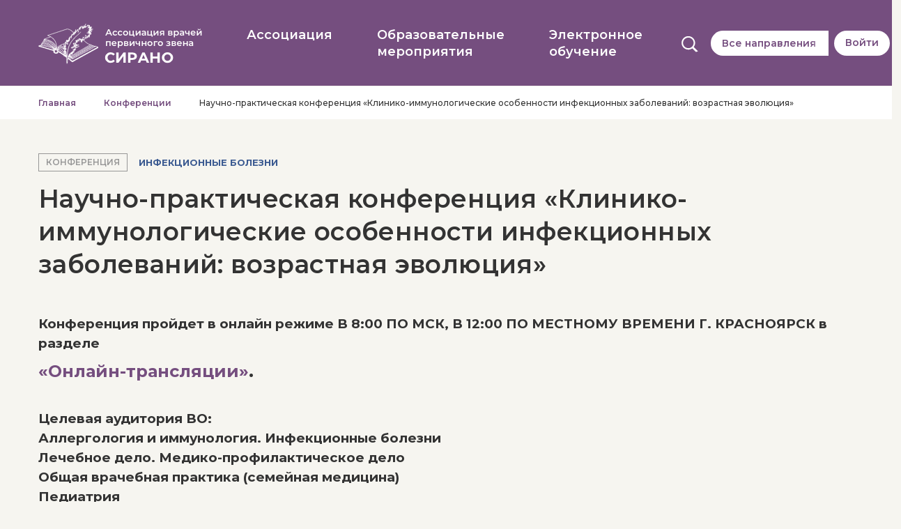

--- FILE ---
content_type: text/html; charset=UTF-8
request_url: https://edu-sirano.ru/conference/285
body_size: 15050
content:
<!DOCTYPE html>
<html>
    <head>
        <meta charset="UTF-8">
        <meta name="viewport" content="width=device-width, initial-scale=1.0" />
        <meta name="description" content="Цикл конференций: «Клинико-иммунологические особенности инфекционных заболеваний: возрастная эволюция». Направление конференции: Инфекционные болезни. ">
        <meta name="facebook-domain-verification" content="67q9za68b2stxhm7atov9c7k45j7fy" />

        <title>Конференция: Научно-практическая конференция  «Клинико-иммунологические особенности инфекционных заболеваний: возрастная эволюция» – Ассоциация врачей первичного звена СИРАНО</title>

        <link rel="shortcut icon" href="/favicon.ico">

        <link rel="stylesheet" id="montserrat-font-css" href="https://fonts.googleapis.com/css?family=Montserrat:400,500,600,700,800" type="text/css" media="all">
        <link rel="stylesheet" id="scrollbar-css" href="/lib/assets/custom-scrollbar/jquery.mCustomScrollbar.css" type="text/css" media="all">
        <link rel="stylesheet" id="slick-css" href="/lib/assets/slick/slick.css" type="text/css" media="all">
        <link rel="stylesheet" id="suggestions" href="/lib/assets/suggestions-jquery/suggestions.min.css" type="text/css" media="all">
        <link rel="stylesheet" id="main-css" href="/lib/style.css?v=1.74" type="text/css" media="all">
        <link rel="stylesheet" id="sekect2" href="/lib/assets/select2/select2.min.css" rel="stylesheet" />
        
        
        <!-- Yandex.Metrika counter -->
        <script type="text/javascript" >
            (function(m,e,t,r,i,k,a){m[i]=m[i]||function(){(m[i].a=m[i].a||[]).push(arguments)};
                m[i].l=1*new Date();k=e.createElement(t),a=e.getElementsByTagName(t)[0],k.async=1,k.src=r,a.parentNode.insertBefore(k,a)})
            (window, document, "script", "https://mc.yandex.ru/metrika/tag.js", "ym");

            ym(49804249, "init", {
                clickmap:true,
                trackLinks:true,
                accurateTrackBounce:true,
                webvisor:true
            });
        </script>
        <!-- /Yandex.Metrika counter -->
        
        <!-- Facebook Pixel Code -->
        <script>
            !function(e,t,n,c,o,a,f){e.fbq||(o=e.fbq=function(){o.callMethod?o.callMethod.apply(o,arguments):o.queue.push(arguments)},e._fbq||(e._fbq=o),o.push=o,o.loaded=!0,o.version="2.0",o.queue=[],(a=t.createElement(n)).async=!0,a.src="https://connect.facebook.net/en_US/fbevents.js",(f=t.getElementsByTagName(n)[0]).parentNode.insertBefore(a,f))}(window,document,"script"),fbq("init","498985104865751"),fbq("track","PageView");
        </script>
        <noscript><img height="1" width="1" style="display:none" src="https://www.facebook.com/tr?id=498985104865751&ev=PageView&noscript=1"/></noscript>
        <!-- End Facebook Pixel Code -->
    </head>
    <body class="header-solid">
        <!-- Yandex.Metrika counter -->
        <noscript><div><img src="https://mc.yandex.ru/watch/49804249" style="position:absolute; left:-9999px;" alt="" /></div></noscript>
        <!-- /Yandex.Metrika counter -->

        
        <div id="site-wrapper">
            <header id="site-header" class="common-height">           
                <div class="container">
                    <div class="d-flex flex-row flex-nowrap justify-content-between align-items-center">
                        <a href="/" class="header-logo">
                            <img alt="SIRANO" src="/lib/images/logo.png" />
                        </a>

                        <ul class="menu-desktop list-unstyled">
                            <li>
                                <a href="#">
                                    <div>Ассоциация</div>
                                </a>
                                <div class="menu-desktop__submenu">
                                    <a href="/document">Документы</a>
                                                                        <a href="/presidium">Президиум</a>
                                    <a href="/members">Пользователи портала</a>
                                    <a href="/news">Новости</a>
                                    <a href="/payments-delivery">Платежи и доставка</a>
                                </div>
                            </li>
                            <li>
                                <a href="#">
                                    <div>Образовательные мероприятия</div>
                                </a>
                                <div class="menu-desktop__submenu">
                                    <a href="/webinar">Вебинары</a>
									<a href="/course">Курсы</a>
                                    <a class="a-with-hint" href="/conference">Очные конференции</a>
                                    <div class="hint" data-title="Здесь можно зарегистрироваться на посещение очной конференции в вашем городе">
                                        <img alt="" width="12pt" height="12pt" src="/lib/images/hint.svg">
                                    </div>                               
									<a class="a-with-hint" href="/broadcast">Онлайн-конференции</a>
                                    <div class="hint" data-title="Здесь можно зарегистрироваться на просмотр онлайн-конференций">
                                        <img alt="" width="12pt" height="12pt" src="/lib/images/hint.svg">
                                    </div>
                                    
                                </div>
                            </li>
                            <li>
                                <a href="#">
                                    <div>Электронное обучение</div>
                                </a>
                                <div class="menu-desktop__submenu">
                                    <a href="/module">Модули</a>
                                    <a href="/clinical-analysis">Клинические разборы</a>
                                    <a href="/article">Библиотека</a>
                                    <a href="/subscriptions">Подписки</a>
									<a href="/shop">Магазин</a>
                                </div>
                            </li>
                        </ul>

                        <div class="spacer"></div>

                        <div class="additional-menu">
                            <div class="additional-menu__wrapper">
                                <div class="additional-menu__search">
                                        <img class="icon" alt="" src="/lib/images/search.svg" />
                                </div>
                                <div class="additional-menu__directions">
    <a href="#" data-toggle="modal" data-target="#modal-directions">
                    Все направления
            </a>
</div>
                                                                    <!-- login-->
                                    <div class="additional-menu__login">
                                        <a href="#" data-toggle="modal" data-target="#modal-login">Войти</a>
                                    </div>
                                    <!-- /login -->
                                                            </div>

                                                    </div>

                        <a href="#" class="mobile-menu-switcher mobile-menu-open">
                            <div>
                                <img alt="" src="/lib/images/icons/menu.svg" width="24" height="17" />
                            </div>
                        </a>

                        <a href="#" class="mobile-menu-switcher mobile-menu-close">
                            <div>
                                <img alt="" src="/lib/images/icons/close.svg" width="24" height="24" />
                            </div>
                        </a>
                    </div>

                    <div class="d-flex flex-row flex-nowrap justify-content-between align-items-center">
                        <div class="search-query">
                            <form name="search" target="_blank" method="get" action="/search/">
                                <input name="q" type="text" placeholder="Какая тема Вам интересна?" >
                                <button class="q-button" type="submit">Поиск</button>
                            </form>
                        </div>
                    </div>
                </div>                
            </header>

            <nav class="mobile-menu">
    <ul class="mobile-menu-categories list-unstyled">
        <li class="menu-element arrow menu-directions">
    <div class="container">
        <a href="#" class="menu-element__link">
                            Все направления
                    </a>
        <div class="submenu">
            <form id="mobile_directions_form" method="POST" action="" autocomplete="off">
                <label class="all" for="mobile-direction-all">
                    <input type="radio" name="direction" value="0" id="mobile-direction-all"  checked />
                    <span>Все направления</span>
                </label>
                                    <label for="mobile-direction-16">
                        <input
                            type="radio"
                            name="direction"
                            value="16"
                            id="mobile-direction-16"
                                                    />
                        <span>Акушерство-Гинекология</span>
                    </label>
                                    <label for="mobile-direction-27">
                        <input
                            type="radio"
                            name="direction"
                            value="27"
                            id="mobile-direction-27"
                                                    />
                        <span>Аллергология для врачей первичного звена</span>
                    </label>
                                    <label for="mobile-direction-26">
                        <input
                            type="radio"
                            name="direction"
                            value="26"
                            id="mobile-direction-26"
                                                    />
                        <span>Грудное вскармливание</span>
                    </label>
                                    <label for="mobile-direction-30">
                        <input
                            type="radio"
                            name="direction"
                            value="30"
                            id="mobile-direction-30"
                                                    />
                        <span>Доказательная медицина</span>
                    </label>
                                    <label for="mobile-direction-13">
                        <input
                            type="radio"
                            name="direction"
                            value="13"
                            id="mobile-direction-13"
                                                    />
                        <span>Инфекционные болезни</span>
                    </label>
                                    <label for="mobile-direction-3">
                        <input
                            type="radio"
                            name="direction"
                            value="3"
                            id="mobile-direction-3"
                                                    />
                        <span>Кардиология</span>
                    </label>
                                    <label for="mobile-direction-33">
                        <input
                            type="radio"
                            name="direction"
                            value="33"
                            id="mobile-direction-33"
                                                    />
                        <span>Молодежный медицинский кластер ОНАРИС</span>
                    </label>
                                    <label for="mobile-direction-4">
                        <input
                            type="radio"
                            name="direction"
                            value="4"
                            id="mobile-direction-4"
                                                    />
                        <span>Неврология, психиатрия, рефлексология и мануальная терапия</span>
                    </label>
                                    <label for="mobile-direction-9">
                        <input
                            type="radio"
                            name="direction"
                            value="9"
                            id="mobile-direction-9"
                                                    />
                        <span>Неонатология, перинатология, педиатрия</span>
                    </label>
                                    <label for="mobile-direction-15">
                        <input
                            type="radio"
                            name="direction"
                            value="15"
                            id="mobile-direction-15"
                                                    />
                        <span>Нефрология</span>
                    </label>
                                    <label for="mobile-direction-19">
                        <input
                            type="radio"
                            name="direction"
                            value="19"
                            id="mobile-direction-19"
                                                    />
                        <span>Нутрициология</span>
                    </label>
                                    <label for="mobile-direction-8">
                        <input
                            type="radio"
                            name="direction"
                            value="8"
                            id="mobile-direction-8"
                                                    />
                        <span>Общая врачебная практика и поликлиническая терапия</span>
                    </label>
                                    <label for="mobile-direction-25">
                        <input
                            type="radio"
                            name="direction"
                            value="25"
                            id="mobile-direction-25"
                                                    />
                        <span>Организация здравоохранения и общественное здоровье</span>
                    </label>
                                    <label for="mobile-direction-1">
                        <input
                            type="radio"
                            name="direction"
                            value="1"
                            id="mobile-direction-1"
                                                    />
                        <span>Оториноларингология</span>
                    </label>
                                    <label for="mobile-direction-28">
                        <input
                            type="radio"
                            name="direction"
                            value="28"
                            id="mobile-direction-28"
                                                    />
                        <span>Профессия: Врач! Наши Учителя</span>
                    </label>
                                    <label for="mobile-direction-32">
                        <input
                            type="radio"
                            name="direction"
                            value="32"
                            id="mobile-direction-32"
                                                    />
                        <span>Пульмонология</span>
                    </label>
                                    <label for="mobile-direction-5">
                        <input
                            type="radio"
                            name="direction"
                            value="5"
                            id="mobile-direction-5"
                                                    />
                        <span>СИРАНО - Волга</span>
                    </label>
                                    <label for="mobile-direction-7">
                        <input
                            type="radio"
                            name="direction"
                            value="7"
                            id="mobile-direction-7"
                                                    />
                        <span>Стоматология</span>
                    </label>
                                    <label for="mobile-direction-31">
                        <input
                            type="radio"
                            name="direction"
                            value="31"
                            id="mobile-direction-31"
                                                    />
                        <span>Фармацевтическое консультирование</span>
                    </label>
                                    <label for="mobile-direction-11">
                        <input
                            type="radio"
                            name="direction"
                            value="11"
                            id="mobile-direction-11"
                                                    />
                        <span>Хирургия</span>
                    </label>
                                    <label for="mobile-direction-14">
                        <input
                            type="radio"
                            name="direction"
                            value="14"
                            id="mobile-direction-14"
                                                    />
                        <span>Эндокринология</span>
                    </label>
                                    <label for="mobile-direction-22">
                        <input
                            type="radio"
                            name="direction"
                            value="22"
                            id="mobile-direction-22"
                                                    />
                        <span>Эндоскопическая урология</span>
                    </label>
                            </form>
        </div>
    </div>
</li>

                    <li class="menu-element menu-login">
                <div class="container">
                    <a href="#" class="menu-element__link" data-toggle="modal" data-target="#modal-login">
                        <span class="icon"></span>Войти
                    </a>
                </div>
            </li>
                <li class="menu-element arrow">
            <div class="container">
                <a href="#" class="menu-element__link">
                    Ассоциация
                </a>
                <div class="submenu">
                    <a href="/document">Документы</a>
                                        <a href="/presidium">Президиум</a>
                    <a href="/members">Члены ассоциации</a>
                    <a href="/news">Новости</a>
                    <a href="/payments-delivery">Платежи и доставка</a>
                </div>
            </div>
        </li>
        <li class="menu-element arrow">
            <div class="container">
                <a href="#" class="menu-element__link">
                    Образовательные мероприятия
                </a>
                <div class="submenu">
					<a href="/course">Курсы</a>
					<a href="/webinar">Вебинары</a>
                    <a href="/conference">Конференции</a>                   
					<a href="/broadcast">Трансляции</a>
                </div>
            </div>
        </li>
        <li class="menu-element arrow">
            <div class="container">
                <a href="#" class="menu-element__link">
                    Электронное обучение
                </a>
                <div class="submenu">
                    <a href="/module">Модули</a>
                    <a href="/clinical-analysis">Клинические разборы</a>
                    <a href="/article">Библиотека</a>
                    <a href="/subscriptions">Подписки</a>
					<a href="/shop">Магазин</a>
                </div>
            </div>
        </li>
    </ul>
</nav>
            <div id="page-wrapper" class="common">

                    <nav class="breadcrumb-wrapper">
        <div class="container">
            <ol class="breadcrumb">
                <li class="breadcrumb-item">
                    <a href="/">Главная</a>
                </li>
                <li class="breadcrumb-item">
                    <a href="/conference">Конференции</a>
                </li>
                <li class="breadcrumb-item">
                    Научно-практическая конференция  «Клинико-иммунологические особенности инфекционных заболеваний: возрастная эволюция»
                </li>
            </ol>
        </div>
    </nav>

    <section class="page-conference-item mb-4 mb-lg-5 mt-4 mt-lg-5">
        <div class="container">
            <div class="page-conference-item__header-caption">
                <div class="page-conference-item__header-label">Конференция</div>
                <div class="page-conference-item__header-direction">Инфекционные болезни</div>
            </div>

            <h1>Научно-практическая конференция  «Клинико-иммунологические особенности инфекционных заболеваний: возрастная эволюция»</h1>
			
			<p><H3>Конференция пройдет в онлайн режиме В 8:00 ПО МСК, В 12:00 ПО МЕСТНОМУ ВРЕМЕНИ Г. КРАСНОЯРСК  в разделе <H2><a href="https://edu-sirano.ru/broadcast/262" title="Текст выведится при наведение">«Онлайн-трансляции»</a>.
<h3><br> Целевая аудитория ВО: 
<br>Аллергология и иммунология. Инфекционные болезни
<br>Лечебное дело. Медико-профилактическое дело
<br>Общая врачебная практика (семейная медицина)
<br>Педиатрия
<br>Терапия
<br>Эпидемиология
<H3>Предусмотрено 5 окон подтверждения. Минимально допустимое время присутствия 285 минут. Необходимое количество подтверждений – 5. </H3></p>

            <div class="page-conference-item__header past">
                <div class="container-fluid">
                    <div class="row">
                        <div class="col-12 col-lg-3 page-conference-item__header-date">
                            <div class="d-flex flex-wrap align-items-center">
                                <span class="d-flex align-items-center">
                                    <img class="calendar" alt=""
                                         src="/lib/images/icons/calendar.svg"/>17 апреля 2022
                                </span>
                                <span class="d-flex align-items-center">
                                    <img class="clock" alt=""
                                         src="/lib/images/icons/clock.svg"/>12:00
                                </span>
                            </div>
                        </div>
                        <div
                            class="col-12
                                                                    col-lg-9
                                 page-conference-item__header-address"
                        >
                            г. Красноярск
                        </div>
                                            </div>
                </div>
            </div>
            <div class="page-conference-item__body">
                <h2>Программа конференции</h2>

                <div class="container-fluid">
                                            <div class="row">
                            <div class="col-12 col-md-3">
                                <div class="mb-3 page-conference-item__body-date">
                                    <div class="d-flex align-items-center">
                                        <img alt="" src="/lib/images/icons/clock.svg"/>
                                        <span>12:00 – 12:15</span>
                                    </div>
                                </div>
                            </div>
                            <div class="col-12 col-md-5">
                                <div class="mb-3 page-conference-item__body-address">
                                    Регистрация слушателей
                                </div>
                            </div>
                            <div class="col-12 col-md-4">
                                <div class="mb-3 page-conference-item__body-comment">
                                    
                                </div>
                            </div>
                        </div>
                                            <div class="row">
                            <div class="col-12 col-md-3">
                                <div class="mb-3 page-conference-item__body-date">
                                    <div class="d-flex align-items-center">
                                        <img alt="" src="/lib/images/icons/clock.svg"/>
                                        <span>12:15 – 12:30</span>
                                    </div>
                                </div>
                            </div>
                            <div class="col-12 col-md-5">
                                <div class="mb-3 page-conference-item__body-address">
                                    Регистрация слушателей
                                </div>
                            </div>
                            <div class="col-12 col-md-4">
                                <div class="mb-3 page-conference-item__body-comment">
                                    
                                </div>
                            </div>
                        </div>
                                            <div class="row">
                            <div class="col-12 col-md-3">
                                <div class="mb-3 page-conference-item__body-date">
                                    <div class="d-flex align-items-center">
                                        <img alt="" src="/lib/images/icons/clock.svg"/>
                                        <span>12:30 – 13:15</span>
                                    </div>
                                </div>
                            </div>
                            <div class="col-12 col-md-5">
                                <div class="mb-3 page-conference-item__body-address">
                                    Интерактивная лекция «Тактика ведения пациентов с острыми респираторными инфекциями/COVID-19 в эпидемический сезон 2021/2022 года»
                                </div>
                            </div>
                            <div class="col-12 col-md-4">
                                <div class="mb-3 page-conference-item__body-comment">
                                    Чеботарёва Татьяна Александровна, д.м.н., профессор кафедры инфекционных болезней, профессор кафедры детских инфекционных болезней, ученый секретарь ФГБОУ ДПО РМАНПО Минздрава России, отличник здравоохранения РФ, г. Москва
                                </div>
                            </div>
                        </div>
                                            <div class="row">
                            <div class="col-12 col-md-3">
                                <div class="mb-3 page-conference-item__body-date">
                                    <div class="d-flex align-items-center">
                                        <img alt="" src="/lib/images/icons/clock.svg"/>
                                        <span>13:15 – 13:30</span>
                                    </div>
                                </div>
                            </div>
                            <div class="col-12 col-md-5">
                                <div class="mb-3 page-conference-item__body-address">
                                    Спонсируемый доклад «Изменение роли противовирусной терапии у пациентов с гриппом, острыми респираторными инфекциями и COVID-19. От рутинного применения к контролю эффективности и безопасности»
                                </div>
                            </div>
                            <div class="col-12 col-md-4">
                                <div class="mb-3 page-conference-item__body-comment">
                                    Чеботарёва Татьяна Александровна, д.м.н., профессор кафедры инфекционных болезней, профессор кафедры детских инфекционных болезней, ученый секретарь ФГБОУ ДПО РМАНПО Минздрава России, отличник здравоохранения РФ, г. Москва *)при поддержке ООО «НПФ «МАТЕРИА МЕДИКА ХОЛДИНГ». Данный доклад не обеспечивается баллами НМО.
                                </div>
                            </div>
                        </div>
                                            <div class="row">
                            <div class="col-12 col-md-3">
                                <div class="mb-3 page-conference-item__body-date">
                                    <div class="d-flex align-items-center">
                                        <img alt="" src="/lib/images/icons/clock.svg"/>
                                        <span>13:30 – 14:15</span>
                                    </div>
                                </div>
                            </div>
                            <div class="col-12 col-md-5">
                                <div class="mb-3 page-conference-item__body-address">
                                    Интерактивная лекция «Современные данные о витамине D - метаболизм, роль в организме, особенности применения в практике врача»
                                </div>
                            </div>
                            <div class="col-12 col-md-4">
                                <div class="mb-3 page-conference-item__body-comment">
                                    Мальцев Станислав Викторович, Заслуженный деятель науки РФ и РТ, член-корр.  АН РТ, Председатель правления отделения Республики Татарстан Союза педиатров России, д.м.н. профессор кафедры педиатрии ФГБОУ ДПО РМАНПО МЗ России, г. Москва
                                </div>
                            </div>
                        </div>
                                            <div class="row">
                            <div class="col-12 col-md-3">
                                <div class="mb-3 page-conference-item__body-date">
                                    <div class="d-flex align-items-center">
                                        <img alt="" src="/lib/images/icons/clock.svg"/>
                                        <span>14:15 – 14:25</span>
                                    </div>
                                </div>
                            </div>
                            <div class="col-12 col-md-5">
                                <div class="mb-3 page-conference-item__body-address">
                                    Сессия вопрос-ответ.
                                </div>
                            </div>
                            <div class="col-12 col-md-4">
                                <div class="mb-3 page-conference-item__body-comment">
                                    
                                </div>
                            </div>
                        </div>
                                            <div class="row">
                            <div class="col-12 col-md-3">
                                <div class="mb-3 page-conference-item__body-date">
                                    <div class="d-flex align-items-center">
                                        <img alt="" src="/lib/images/icons/clock.svg"/>
                                        <span>14:25 – 14:35</span>
                                    </div>
                                </div>
                            </div>
                            <div class="col-12 col-md-5">
                                <div class="mb-3 page-conference-item__body-address">
                                    Перерыв
                                </div>
                            </div>
                            <div class="col-12 col-md-4">
                                <div class="mb-3 page-conference-item__body-comment">
                                    
                                </div>
                            </div>
                        </div>
                                            <div class="row">
                            <div class="col-12 col-md-3">
                                <div class="mb-3 page-conference-item__body-date">
                                    <div class="d-flex align-items-center">
                                        <img alt="" src="/lib/images/icons/clock.svg"/>
                                        <span>14:35 – 15:05</span>
                                    </div>
                                </div>
                            </div>
                            <div class="col-12 col-md-5">
                                <div class="mb-3 page-conference-item__body-address">
                                    «Модифицированный алгоритм ведения ребенка с гипертермией при инфекционных заболеваниях»
                                </div>
                            </div>
                            <div class="col-12 col-md-4">
                                <div class="mb-3 page-conference-item__body-comment">
                                    Чеботарёва Татьяна Александровна, д.м.н., профессор кафедры инфекционных болезней, профессор кафедры детских инфекционных болезней, ученый секретарь ФГБОУ ДПО РМАНПО Минздрава России, отличник здравоохранения РФ, г. Москва
                                </div>
                            </div>
                        </div>
                                            <div class="row">
                            <div class="col-12 col-md-3">
                                <div class="mb-3 page-conference-item__body-date">
                                    <div class="d-flex align-items-center">
                                        <img alt="" src="/lib/images/icons/clock.svg"/>
                                        <span>15:05 – 15:20</span>
                                    </div>
                                </div>
                            </div>
                            <div class="col-12 col-md-5">
                                <div class="mb-3 page-conference-item__body-address">
                                    Спонсируемый доклад«Современные возможности антигистаминовой терапии» *)при поддержке ООО «ЭГИС-РУС». Данный доклад не обеспечивается баллами НМО.
                                </div>
                            </div>
                            <div class="col-12 col-md-4">
                                <div class="mb-3 page-conference-item__body-comment">
                                    Чеботарёва Татьяна Александровна, д.м.н., профессор кафедры инфекционных болезней, профессор кафедры детских инфекционных болезней, ученый секретарь ФГБОУ ДПО РМАНПО Минздрава России, отличник здравоохранения РФ, г. Москва
                                </div>
                            </div>
                        </div>
                                            <div class="row">
                            <div class="col-12 col-md-3">
                                <div class="mb-3 page-conference-item__body-date">
                                    <div class="d-flex align-items-center">
                                        <img alt="" src="/lib/images/icons/clock.svg"/>
                                        <span>15:20 – 15:50</span>
                                    </div>
                                </div>
                            </div>
                            <div class="col-12 col-md-5">
                                <div class="mb-3 page-conference-item__body-address">
                                    Интерактивная лекция с разбором клинического случая (кейс-метод) «Респираторный микоплазмоз: характеристика кашля и оптимизация клинико-лабораторной диагностики»
                                </div>
                            </div>
                            <div class="col-12 col-md-4">
                                <div class="mb-3 page-conference-item__body-comment">
                                    Чеботарёва Татьяна Александровна, д.м.н., профессор кафедры инфекционных болезней, профессор кафедры детских инфекционных болезней, ученый секретарь ФГБОУ ДПО РМАНПО Минздрава России, отличник здравоохранения РФ, г. Москва
                                </div>
                            </div>
                        </div>
                                            <div class="row">
                            <div class="col-12 col-md-3">
                                <div class="mb-3 page-conference-item__body-date">
                                    <div class="d-flex align-items-center">
                                        <img alt="" src="/lib/images/icons/clock.svg"/>
                                        <span>15:50 – 16:05</span>
                                    </div>
                                </div>
                            </div>
                            <div class="col-12 col-md-5">
                                <div class="mb-3 page-conference-item__body-address">
                                    Спонсируемый доклад «Симптоматическая терапия COVID-19»*)при поддержке ООО «НПФ «МАТЕРИА МЕДИКА ХОЛДИНГ». Данный доклад не обеспечивается баллами НМО.
                                </div>
                            </div>
                            <div class="col-12 col-md-4">
                                <div class="mb-3 page-conference-item__body-comment">
                                    Чеботарёва Татьяна Александровна, д.м.н., профессор кафедры инфекционных болезней, профессор кафедры детских инфекционных болезней, ученый секретарь ФГБОУ ДПО РМАНПО Минздрава России, отличник здравоохранения РФ, г. Москва
                                </div>
                            </div>
                        </div>
                                            <div class="row">
                            <div class="col-12 col-md-3">
                                <div class="mb-3 page-conference-item__body-date">
                                    <div class="d-flex align-items-center">
                                        <img alt="" src="/lib/images/icons/clock.svg"/>
                                        <span>16:05 – 16:50</span>
                                    </div>
                                </div>
                            </div>
                            <div class="col-12 col-md-5">
                                <div class="mb-3 page-conference-item__body-address">
                                    Интерактивная лекция «Микробиота и иммунитет»
                                </div>
                            </div>
                            <div class="col-12 col-md-4">
                                <div class="mb-3 page-conference-item__body-comment">
                                    Чеботарёва Татьяна Александровна, д.м.н., профессор кафедры инфекционных болезней, профессор кафедры детских инфекционных болезней, ученый секретарь ФГБОУ ДПО РМАНПО Минздрава России, отличник здравоохранения РФ, г. Москва
                                </div>
                            </div>
                        </div>
                                            <div class="row">
                            <div class="col-12 col-md-3">
                                <div class="mb-3 page-conference-item__body-date">
                                    <div class="d-flex align-items-center">
                                        <img alt="" src="/lib/images/icons/clock.svg"/>
                                        <span>16:50 – 17:05</span>
                                    </div>
                                </div>
                            </div>
                            <div class="col-12 col-md-5">
                                <div class="mb-3 page-conference-item__body-address">
                                    «Лихорадка. Междисциплинарный консенсус» *)при поддержке «Др. Редди’сЛабораторис». Данный доклад не обеспечивается баллами НМО
                                </div>
                            </div>
                            <div class="col-12 col-md-4">
                                <div class="mb-3 page-conference-item__body-comment">
                                    Чеботарёва Т. А., Козлов И. Г., Зайцев А. А.
                                </div>
                            </div>
                        </div>
                                            <div class="row">
                            <div class="col-12 col-md-3">
                                <div class="mb-3 page-conference-item__body-date">
                                    <div class="d-flex align-items-center">
                                        <img alt="" src="/lib/images/icons/clock.svg"/>
                                        <span>17:05 – 17:35</span>
                                    </div>
                                </div>
                            </div>
                            <div class="col-12 col-md-5">
                                <div class="mb-3 page-conference-item__body-address">
                                    Дискуссия
                                </div>
                            </div>
                            <div class="col-12 col-md-4">
                                <div class="mb-3 page-conference-item__body-comment">
                                    
                                </div>
                            </div>
                        </div>
                                            <div class="row">
                            <div class="col-12 col-md-3">
                                <div class="mb-3 page-conference-item__body-date">
                                    <div class="d-flex align-items-center">
                                        <img alt="" src="/lib/images/icons/clock.svg"/>
                                        <span>17:35 – 17:40</span>
                                    </div>
                                </div>
                            </div>
                            <div class="col-12 col-md-5">
                                <div class="mb-3 page-conference-item__body-address">
                                    Анкетирование слушателей по итогам образовательно мероприятия
                                </div>
                            </div>
                            <div class="col-12 col-md-4">
                                <div class="mb-3 page-conference-item__body-comment">
                                    
                                </div>
                            </div>
                        </div>
                                    </div>
                            </div>
        </div>
    </section>

            </div>
        </div>

        <footer id="site-footer">
            <div class="footer-main">
                <div class="container">
                    <div class="row">
                        <div class="d-none d-lg-flex col-8">
                            <div class="row">
                                <div class="col-4">
                                    <div class="footer-main__title">Ассоциация</div>
                                    <div class="footer-main__block">
                                        <p><a href="/document">Документы</a></p>
                                                                                <p><a href="/presidium">Президиум</a></p>
                                        <p><a href="/members">Пользователи портала</a></p>
                                        <p><a href="/news">Новости</a></p>
                                        <p><a href="/payments-delivery">Платежи и доставка</a></p>
                                    </div>
                                </div>
                                <div class="col-4">
                                    <div class="footer-main__title">Образовательные мероприятия</div>
                                    <div class="footer-main__block">
                                        <p><a href="/conference">Конференции</a></p>
                                        <p><a href="/webinar">Вебинары</a></p>
										<p><a href="/broadcast">Онлайн-трансляции</a></p>
										<p><a href="/course">Курсы</a></p>
                                    </div>
                                </div>
                                <div class="col-4">
                                    <div class="footer-main__title">Электронное обучение</div>
                                    <div class="footer-main__block">
                                        <p><a href="/module">Модули</a></p>
                                        <p><a href="/clinical-analysis">Клинические разборы</a></p>
                                        <p><a href="/article">Библиотека</a></p>
                                        <p><a href="/subscriptions">Подписки</a></p>
										<p><a href="/shop">Магазин</a></p>
                                    </div>
                                </div>
                            </div>
                        </div>
                        <div class="d-flex col-md-12 col-lg-4 mb-sm-0">
                            <div class="footer-main__contacts d-flex flex-column flex-md-row flex-lg-column">
                                <div class="footer-main__title">Контактная информация</div>
                                <div class="footer-main__block d-table">
                                    <div class="d-table-row">
                                        <div class="footer-main__primary d-table-cell w-25 pr-3 pb-3">Адрес:</div>
                                        <div class="footer-main__secondary d-table-cell pb-3">г. Москва, Варшавское шоссе, д.125Ж, к.6, офис 1411-1415</div>
                                    </div>
                                    <div class="d-table-row">
                                        <div class="footer-main__primary d-table-cell w-25 pr-3 pb-3">E-mail:</div>
                                        <div class="footer-main__secondary d-table-cell pb-3"><a href="mailto:sirano-portal@yandex.ru">sirano-portal@yandex.ru</a></div>
                                    </div>
                                    <div class="d-table-row">
                                        <div class="footer-main__primary d-table-cell w-25 pr-3">Телефон:</div>
                                        <div class="footer-main__secondary d-table-cell"><a href="tel:+74956657656">+ 7 (495) 665-76-56</a></div>
                                    </div>
                                                                        <div class="d-table-row">
                                        <a href="https://vk.com/public211229421" target="_blank"><img alt="Мы Вконтакте" src="/lib/images/icons/social/vk_logo.svg" width="24" height="24" /></a>
                                        <a href="https://t.me/sirano_association" target="_blank"><img alt="Канал в Телеграм" src="/lib/images/icons/social/tg_logo.svg" width="24" height="24" /></a>
                                    </div>
                                </div>
                            </div>
                        </div>
                    </div>
                </div>
            </div>
            <div class="footer-bottom">
                <div class="container">
                    <div class="row">
                        <div class="col-12 col-md-4 mb-4 mb-md-0">
                            <div class="d-flex">
                                <span class="mr-3">
                                    ©&nbsp;2018 - 2026
                                </span>
                                <span class="">
                                    Образовательный портал "СИРАНО".<br />Все права защищены и принадлежат ООО "Тритон".<br />Не оказывает образовательных услуг.<br />ИНН 7726638413.
                                </span>
                            </div>
                        </div>
                        <div class="col-12 col-md-4 mb-4 mb-md-0 text-left text-md-center">
    Просмотры за все время - 5228178.<br />Просмотры за сегодня - 98.
</div>
                        <div class="col-12 col-md-4">
                            <div class="d-flex flex-row justify-content-between justify-content-lg-end">
                                <div class="d-flex order-1 order-md-2 justify-content-start justify-content-md-end">
                                </div>
                                <div class="d-flex order-2 order-md-1 pr-md-3 justify-content-end">
                                    <a target="_blank" href="https://www.media5.com/">
                                        <img alt="" src="/lib/images/media5.svg" />
									</a>	
                                </div>
                            </div>
                        </div>
                    </div>
                </div>
            </div>
        </footer>

        
                    <!-- Directions modal -->
<div class="modal fade" id="modal-directions" tabindex="-1" role="dialog" aria-hidden="true">
    <div class="modal-dialog modal-lg modal-dialog-centered" role="document">
        <div class="modal-content">
                            <div class="modal-header">
                    <h5 class="modal-title">Выберите интересующее направление</h5>
                    <span class="close" data-dismiss="modal" aria-label="Close">
                        <img alt="" src="/lib/images/icons/close-grey.svg"/>
                    </span>
                </div>
                <div class="modal-body">
                    <div class="row">
                        <a href="/direction/0" class="col-sm-12 col-lg-12 mb-3 mb-lg-4">
                            <label for="modal-direction-all">
                                                                <span>Все направления</span>
                            </label>
                        </a>
                                                    <a href="/direction/16" class="col-sm-12 col-lg-6 mb-3 mb-lg-4">
                                <label for="modal-direction-16">
                                                                        
                                    <span>Акушерство-Гинекология</span>
                                </label>
                            </a>
                                                    <a href="/direction/27" class="col-sm-12 col-lg-6 mb-3 mb-lg-4">
                                <label for="modal-direction-27">
                                                                        
                                    <span>Аллергология для врачей первичного звена</span>
                                </label>
                            </a>
                                                    <a href="/direction/26" class="col-sm-12 col-lg-6 mb-3 mb-lg-4">
                                <label for="modal-direction-26">
                                                                        
                                    <span>Грудное вскармливание</span>
                                </label>
                            </a>
                                                    <a href="/direction/30" class="col-sm-12 col-lg-6 mb-3 mb-lg-4">
                                <label for="modal-direction-30">
                                                                        
                                    <span>Доказательная медицина</span>
                                </label>
                            </a>
                                                    <a href="/direction/13" class="col-sm-12 col-lg-6 mb-3 mb-lg-4">
                                <label for="modal-direction-13">
                                                                        
                                    <span>Инфекционные болезни</span>
                                </label>
                            </a>
                                                    <a href="/direction/3" class="col-sm-12 col-lg-6 mb-3 mb-lg-4">
                                <label for="modal-direction-3">
                                                                        
                                    <span>Кардиология</span>
                                </label>
                            </a>
                                                    <a href="/direction/33" class="col-sm-12 col-lg-6 mb-3 mb-lg-4">
                                <label for="modal-direction-33">
                                                                        
                                    <span>Молодежный медицинский кластер ОНАРИС</span>
                                </label>
                            </a>
                                                    <a href="/direction/4" class="col-sm-12 col-lg-6 mb-3 mb-lg-4">
                                <label for="modal-direction-4">
                                                                        
                                    <span>Неврология, психиатрия, рефлексология и мануальная терапия</span>
                                </label>
                            </a>
                                                    <a href="/direction/9" class="col-sm-12 col-lg-6 mb-3 mb-lg-4">
                                <label for="modal-direction-9">
                                                                        
                                    <span>Неонатология, перинатология, педиатрия</span>
                                </label>
                            </a>
                                                    <a href="/direction/15" class="col-sm-12 col-lg-6 mb-3 mb-lg-4">
                                <label for="modal-direction-15">
                                                                        
                                    <span>Нефрология</span>
                                </label>
                            </a>
                                                    <a href="/direction/19" class="col-sm-12 col-lg-6 mb-3 mb-lg-4">
                                <label for="modal-direction-19">
                                                                        
                                    <span>Нутрициология</span>
                                </label>
                            </a>
                                                    <a href="/direction/8" class="col-sm-12 col-lg-6 mb-3 mb-lg-4">
                                <label for="modal-direction-8">
                                                                        
                                    <span>Общая врачебная практика и поликлиническая терапия</span>
                                </label>
                            </a>
                                                    <a href="/direction/25" class="col-sm-12 col-lg-6 mb-3 mb-lg-4">
                                <label for="modal-direction-25">
                                                                        
                                    <span>Организация здравоохранения и общественное здоровье</span>
                                </label>
                            </a>
                                                    <a href="/direction/1" class="col-sm-12 col-lg-6 mb-3 mb-lg-4">
                                <label for="modal-direction-1">
                                                                        
                                    <span>Оториноларингология</span>
                                </label>
                            </a>
                                                    <a href="/direction/28" class="col-sm-12 col-lg-6 mb-3 mb-lg-4">
                                <label for="modal-direction-28">
                                                                        
                                    <span>Профессия: Врач! Наши Учителя</span>
                                </label>
                            </a>
                                                    <a href="/direction/32" class="col-sm-12 col-lg-6 mb-3 mb-lg-4">
                                <label for="modal-direction-32">
                                                                        
                                    <span>Пульмонология</span>
                                </label>
                            </a>
                                                    <a href="/direction/5" class="col-sm-12 col-lg-6 mb-3 mb-lg-4">
                                <label for="modal-direction-5">
                                                                        
                                    <span>СИРАНО - Волга</span>
                                </label>
                            </a>
                                                    <a href="/direction/7" class="col-sm-12 col-lg-6 mb-3 mb-lg-4">
                                <label for="modal-direction-7">
                                                                        
                                    <span>Стоматология</span>
                                </label>
                            </a>
                                                    <a href="/direction/31" class="col-sm-12 col-lg-6 mb-3 mb-lg-4">
                                <label for="modal-direction-31">
                                                                        
                                    <span>Фармацевтическое консультирование</span>
                                </label>
                            </a>
                                                    <a href="/direction/11" class="col-sm-12 col-lg-6 mb-3 mb-lg-4">
                                <label for="modal-direction-11">
                                                                        
                                    <span>Хирургия</span>
                                </label>
                            </a>
                                                    <a href="/direction/14" class="col-sm-12 col-lg-6 mb-3 mb-lg-4">
                                <label for="modal-direction-14">
                                                                        
                                    <span>Эндокринология</span>
                                </label>
                            </a>
                                                    <a href="/direction/22" class="col-sm-12 col-lg-6 mb-3 mb-lg-4">
                                <label for="modal-direction-22">
                                                                        
                                    <span>Эндоскопическая урология</span>
                                </label>
                            </a>
                                            </div>
                </div>
                            
        </div>
    </div>
</div>
<script>
    var DIRECTION_DROP_SELECTED = '/api/direction/drop';
    var DIRECTION_SELECT = '/api/direction/select';
</script>
                
                            <!-- Login modal -->
<div class="modal fade" id="modal-login" tabindex="-1" role="dialog" aria-hidden="true">
    <div class="modal-dialog modal-dialog-centered modal-solid" role="document">
        <div class="modal-content">
            <form method="POST" action="/login">
                <input type="hidden" name="_csrf_token" value="d84d.Q2lJB-R3PPDFKYoUosT7CIM-OGbMJdgVkOO9wgmFxxY.MT4cZIcHCaOhU7JX1bPJUsJUTQyHFI16z5vyhEvi9GwMIgJ2igMKoPVIxw">
                <div class="modal-header">
                    <h5 class="modal-title">Авторизация</h5>
                    <span class="close" data-dismiss="modal" aria-label="Close">
                        <img alt="" src="/lib/images/icons/close-grey.svg" />
                    </span>
                </div>
                <div class="modal-body">
                    <div class="d-block mb-4">
                        <label class="font-weight-bold required" for="login-email">E-mail</label><br />
                        <input required="required" type="text" name="login" id="login-email" placeholder="Введите ваш E-mail" />
                    </div>
                    <div class="d-block mb-4">
                        <label class="font-weight-bold required" for="login-password">Пароль</label><br />
                        <input required="required" type="password" name="password" id="login-password" placeholder="Введите ваш пароль" />
                    </div>
                    <div class="d-block">
                        <div class="row alt-padding-row-modal">
                            <div class="col-5 alt-padding-col-left br-grey">
                                <div class="d-flex justify-content-left align-items-center h-100">
                                    <a class="text-uppercase" href="#" data-toggle="modal" data-target="#modal-recovery">
                                        Забыли пароль?
                                    </a>
                                </div>
                            </div>
                            <div class="col-7 alt-padding-col-right text-center">
                                <button type="submit">
                                    Войти
                                </button>
                            </div>
                        </div>
                    </div>
                </div>
                <div class="modal-footer">
                    <div class="w-100 bt-dsh-grey pt-4">
                        <div class="row">
                            <div class="col-12 col-md-5">
                                <div class="w-100 h-100 d-flex align-items-center justify-content-center justify-content-md-start pb-4 pb-md-0">
                                    Нет аккаунта?
                                </div>
                            </div>
                            <div class="col-12 col-md-7 pl-md-0">
                                <a class="btn btn-bordered" href="#" data-toggle="modal" data-target="#modal-register">
                                    Зарегистрироваться
                                </a>
                            </div>
                        </div>
                    </div>
                </div>
            </form>
        </div>
    </div>
</div>                <!-- Register main -->
<div class="modal fade" id="modal-register" role="dialog" aria-hidden="true">
    <div class="modal-dialog modal-lg modal-dialog-centered modal-solid" role="document">
        <div class="modal-content">
            <form name="customer" method="post">
<div class="my-custom-class-for-errors">
    
</div>
<input type="hidden" id="customer__token" name="customer[_token]" value="0.YKdTcKCiT2261czF--cZvilgWDFh6je_7tgXy2W6AU8.J89hEfDpKCTuh7z8mpRV5lwxb0cZx1z8rZxUrz-NeCJZ8QVE__IlXv6YhQ" />

<div class="modal-header">
    <h5 class="modal-title">Регистрация</h5>
    <span class="close" data-dismiss="modal" aria-label="Close">
        <img alt="" src="/lib/images/icons/close-grey.svg"/>
    </span>
</div>
<div class="modal-body">
    <div class="row">
        <div class="col-12 col-lg-6 mb-4">
            <label class="font-weight-bold required required" for="customer_lastname">Фамилия</label><br/>
            <input type="text" id="customer_lastname" name="customer[lastname]" required="required" placeholder="Фамилия" />
            <div class="error-text"></div>
        </div>
        <div class="col-12 col-lg-6 mb-4">
            <label class="font-weight-bold required required" for="customer_name">Имя</label><br/>
            <input type="text" id="customer_name" name="customer[name]" required="required" placeholder="Имя" />
            <div class="error-text"></div>
        </div>
    </div>
    <div class="row">
        <div class="col-12 col-lg-6 mb-4">
            <label class="font-weight-bold" for="customer_middlename">Отчество</label><br/>
            <input type="text" id="customer_middlename" name="customer[middlename]" placeholder="Отчество" />
            <div class="error-text"></div>
        </div>
        <div class="col-12 col-lg-6 mb-4">
            <label class="font-weight-bold required" for="customer_cityName">Населённый пункт</label><br/>
            <input id="address" name="address" placeholder="Населённый пункт" type="text" required />
            <div class="styled-checkbox-wrapper mt-3">
                <label class="styled-checkbox">
                    <input autocomplete="off" id="dadata-foreign-city" type="checkbox" />
                    <span class="checkmark"></span>
                </label>
                <label class="styled-checkbox-label" for="dadata-foreign-city">Иностранное государство</label>
            </div>
            <div class="error-text"></div>
        </div>
    </div>
    <div class="row">
        <div class="col-12 col-lg-6 mb-4">
            <label class="font-weight-bold required required" for="customer_email">E-mail</label><br/>
            <input type="email" id="customer_email" name="customer[email]" required="required" placeholder="E-mail" />
            <div class="error-text"></div>
        </div>
        <div class="col-12 col-lg-6 mb-4">
            <label class="font-weight-bold required required" for="customer_phone">Телефон</label><br/>
            <input type="text" id="customer_phone" name="customer[phone]" required="required" placeholder="" />
            <div class="error-text"></div>
        </div>
    </div>
    <div class="row">
        <div class="col-12 col-lg-6 mb-4">
            <label class="font-weight-bold required required" for="customer_mainSpecialtyId">Специальность</label><br/>
            <select id="customer_mainSpecialtyId" name="customer[mainSpecialtyId]" required="required" data-placeholder="Выберите специальность" class="select2"><option value="" selected="selected">1</option><option value="1">Акушер</option><option value="2">Акушер-гинеколог</option><option value="3">Аллерголог</option><option value="4">Анестезиолог</option><option value="5">Анестезиолог-реаниматолог</option><option value="40">ВОП</option><option value="6">Врач выездной бригады скорой медицинской помощи</option><option value="43">Врач по рентгенэндоваскулярным диагностике и лечению</option><option value="7">Врач функциональной диагностики</option><option value="55">Врач-эндоскопист</option><option value="8">Гастроэнтеролог</option><option value="9">Гематолог</option><option value="47">Гериатрия</option><option value="10">Гинеколог</option><option value="11">Дерматолог</option><option value="46">Заведующий структурного подразделения (отдела, отделения, лаборатории, кабинета, отряда и другое) медицинской организации - врач-специалист</option><option value="12">Иммунолог</option><option value="13">Инфекционист</option><option value="14">Кардиолог</option><option value="15">Клиническая лабораторная диагностика</option><option value="16">Клинический фармаколог</option><option value="54">Колопроктолог</option><option value="17">Медицинская сестра</option><option value="18">Научный сотрудник</option><option value="38">Невролог</option><option value="44">Нейрохирург</option><option value="42">Неонатолог</option><option value="19">Нефролог</option><option value="20">Онколог</option><option value="21">Организация здравоохранения</option><option value="22">Оториноларинголог</option><option value="23">Офтальмолог</option><option value="37">Педиатр</option><option value="24">Провизор</option><option value="48">Профпатология</option><option value="25">Психиатр</option><option value="26">Пульмонолог</option><option value="27">Реаниматолог</option><option value="28">Ревматолог</option><option value="29">Рентгенолог</option><option value="57">Рефлексотерапевт</option><option value="56">Стоматолог</option><option value="58">Студент</option><option value="30">Терапевт</option><option value="45">Травматолог-ортопед</option><option value="49">Трансфузиолог</option><option value="50">Ультразвуковая диагностика</option><option value="51">Уролог</option><option value="31">Фармацевт</option><option value="32">Фельдшер</option><option value="33">Физиотерапевт</option><option value="52">Фтизиатр</option><option value="53">Функциональная диагностика</option><option value="34">Хирург</option><option value="35">Эндокринолог</option><option value="41">Эндоскопист</option><option value="36">Другое</option></select>
            <div class="error-text"></div>
        </div>
        <div class="col-12 col-lg-6 mb-4">
            <label class="font-weight-bold required" for="customer_additionalSpecialtyId">Ученая степень</label><br/>
            <select id="customer_additionalSpecialtyId" name="customer[additionalSpecialtyId]" data-placeholder="Выберите степень" class="select2"><option value=""></option><option value="1">Ассистент</option><option value="2">Ведущий научный сотрудник</option><option value="3">Главный научный сотрудник</option><option value="4">Декан</option><option value="5">Доктор медицинских наук</option><option value="6">Доцент</option><option value="7">Доцент (учёное звание)</option><option value="8">Заведующий кафедрой</option><option value="9">Заведующий научно-исследовательским отделом (лабораторией, сектором)</option><option value="10">Кандидат медицинских наук</option><option value="11">Младший научный сотрудник</option><option value="12">Научный сотрудник</option><option value="13">Преподаватель</option><option value="14">Проректор</option><option value="15">Профессор</option><option value="16">Профессор (учёное звание)</option><option value="17">Ректор</option><option value="18">Старший научный сотрудник</option><option value="19">Старший преподаватель</option><option value="20">Ученый секретарь</option></select>
            <div class="error-text"></div>
        </div>
        <div class="col-12 col-lg-6 mb-4">
            <label class="font-weight-bold" for="customer_directionId">Направление</label><br/>
            <select id="customer_directionId" name="customer[directionId]" data-placeholder="Выберите направление" class="select2"><option value=""></option><option value="16">Акушерство-Гинекология</option><option value="27">Аллергология для врачей первичного звена</option><option value="26">Грудное вскармливание</option><option value="30">Доказательная медицина</option><option value="13">Инфекционные болезни</option><option value="3">Кардиология</option><option value="33">Молодежный медицинский кластер ОНАРИС</option><option value="4">Неврология, психиатрия, рефлексология и мануальная терапия</option><option value="9">Неонатология, перинатология, педиатрия</option><option value="15">Нефрология</option><option value="19">Нутрициология</option><option value="8">Общая врачебная практика и поликлиническая терапия</option><option value="25">Организация здравоохранения и общественное здоровье</option><option value="1">Оториноларингология</option><option value="28">Профессия: Врач! Наши Учителя</option><option value="32">Пульмонология</option><option value="5">СИРАНО - Волга</option><option value="7">Стоматология</option><option value="31">Фармацевтическое консультирование</option><option value="11">Хирургия</option><option value="14">Эндокринология</option><option value="22">Эндоскопическая урология</option></select>
            <div class="error-text"></div>
        </div>
    </div>
    <div class="row">
        <div class="col-12 col-lg-6 mb-4">
            <label class="font-weight-bold required required" for="customer_password_first">Придумайте пароль</label><br/>
            <input type="password" id="customer_password_first" name="customer[password][first]" required="required" placeholder="Придумайте пароль" />
            <div class="error-text"></div>
        </div>
        <div class="col-12 col-lg-6 mb-4">
            <label class="font-weight-bold required required" for="customer_password_second">Повторите пароль</label><br/>
            <input type="password" id="customer_password_second" name="customer[password][second]" required="required" placeholder="Повторите пароль" />
            <div class="error-text"></div>
        </div>
    </div>
    <div class="row">
        <div class="col-12">
            <div class="modal-register-accept d-flex flex-row align-items-start align-items-lg-center">
                <label class="styled-checkbox">
                    <input type="checkbox" id="customer_agreeTerms" name="customer[agreeTerms]" required="required" value="1" />
                    <span class="checkmark"></span>
                </label>
                <div>
                    Я согласен на обработку <a href="/uploads/register/Polzovatelskoe_soglashenie.pdf">персональных данных</a>, ознакомился с <a href="/uploads/register/Politika_po_rabote_s_personalnymi_dannymi.pdf">правилами</a> 
                    и с <a href="/uploads/register/Polzovatelskoe_soglashenie_new.pdf">пользовательским соглашениям</a>.
                </div>
            </div>
            <div class="error-text"></div>
        </div>
    </div>
</div>
<div class="modal-footer">
    <div class="w-100">
        <div class="row">
            <div class="modal-register-left col-12 col-lg-6">
                <div class="d-flex flex-row justify-content-around text-center p-3 bordered-grey mb-3 mb-lg-0">
                    <div>Есть аккаунт?</div>
                    <div>
                        <a class="text-uppercase small" href="#" data-dismiss="modal" data-toggle="modal"
                           data-target="#modal-login">Войти</a>
                    </div>
                </div>
                <div class="d-flex d-lg-none mb-3 bb-grey"></div>
            </div>
            <div class="modal-register-right col-12 col-lg-6">
                <button class="w-100 text-center" type="submit">Зарегистрироваться и войти</button>
            </div>
        </div>
    </div>
</div>

<input type="hidden" id="customer_kladrId" name="customer[kladrId]" /><input type="hidden" id="customer_country" name="customer[country]" /><input type="hidden" id="customer_cityName" name="customer[cityName]" /><input type="hidden" id="customer_fullCityName" name="customer[fullCityName]" /></form>

    <script>
        var checkUserEmailPath = '/check_user_email';
        var registerUserPath = '/register';
        var cityInputId = 'address';
        var dadataToken = 'dbf20de8d9fdfdc6b9c576cc14ca126f50caebf7';
        var formPrefix = 'customer';
        var dadataGeoLocation = true;
    </script>

        </div>
    </div>
</div>

<!-- Register success -->
<div class="modal fade" id="modal-register-success" tabindex="-1" role="dialog" aria-hidden="true">
    <div class="modal-dialog modal-lg modal-dialog-centered modal-solid" role="document">
        <div class="modal-content">
            <div class="modal-header">
                <span class="close" data-dismiss="modal" aria-label="Close">
                    <img alt="" src="/lib/images/icons/close-grey.svg" />
                </span>
            </div>
            <div class="modal-body text-left text-lg-center">
                <p>Ссылка для подтверждения регистрации на сайте отправлена Вам на почту</p>
            </div>
            <div class="modal-footer d-flex justify-content-center">
                <button class="text-center" data-dismiss="modal" type="button">Продолжить</button>
            </div>
        </div>
    </div>
</div>                <!-- Recovery main -->
<div class="modal fade" id="modal-recovery" tabindex="-1" role="dialog" aria-hidden="true">
    <div class="modal-dialog modal-lg modal-dialog-centered modal-solid" role="document">
        <div class="modal-content">
            <form name="recovery" method="POST" action="/recovery">
                <div class="modal-header">
                    <h5 class="modal-title">Восстановление пароля</h5>
                    <span class="close" data-dismiss="modal" aria-label="Close">
                        <img alt="" src="/lib/images/icons/close-grey.svg" />
                    </span>
                </div>
                <div class="modal-body text-left text-lg-center">
                    <p class="mb-4">Для  того, чтобы восстановить пароль укажите адрес своей электронной почты. Вам на почту будет отправлено письмо с инструкциями по  восстановлению пароля.</p>

                    <div class="row">
                        <div class="col-12">
                            <label class="font-weight-bold required" for="recovery-email">E-mail</label><br />
                            <input class="text-left text-lg-center" required="required" type="email" name="recovery-email" id="recovery-email" placeholder="Введите ваш E-mail" />
                            <div class="error-text"></div>
                        </div>
                    </div>
                </div>
                <div class="modal-footer">
                    <button class="text-center w-100" type="submit">Восстановить</button>
                </div>
            </form>
        </div>
    </div>
</div>

<!-- Recovery sent -->
<div class="modal fade" id="modal-recovery-sent" tabindex="-1" role="dialog" aria-hidden="true">
    <div class="modal-dialog modal-lg modal-dialog-centered modal-solid" role="document">
        <div class="modal-content">
            <div class="modal-header">
                <span class="close" data-dismiss="modal" aria-label="Close">
                    <img alt="" src="/lib/images/icons/close-grey.svg" />
                </span>
            </div>
            <div class="modal-body text-left text-lg-center">
                <p>Пароль отправлен вам на почту</p>
            </div>
            <div class="modal-footer d-flex justify-content-center">
                <button class="text-center" data-dismiss="modal" type="button">Продолжить</button>
            </div>
        </div>
    </div>
</div>

    <script>
        var recoveryUserPath = '/recovery';
    </script>
                            
        <!--Start of UniSender PopUp Form script-->
        <script type="text/javascript" src="//popup-static.unisender.com/service/loader.js?c=144371" id="unisender-popup-forms"></script>
        <!--End of UniSender PopUp Form script-->
    </body>

    <script type="text/javascript" src="/lib/assets/jquery/jquery.min.js"></script>
    <script type="text/javascript" src="/lib/assets/jquery.cookie/jquery.cookie.js"></script>
    <script type="text/javascript" src="/lib/assets/jquery-validation/jquery.validate.min.js"></script>
    <script type="text/javascript" src="/lib/assets/jquery-match-height/jquery.matchHeight-min.js"></script>
    <script type="text/javascript" src="/lib/assets/jquery-masked-input/jquery.maskedinput.js"></script>
    <script type="text/javascript" src="/lib/assets/bootstrap/bootstrap.min.js"></script>
    <script type="text/javascript" src="/lib/assets/countdown/countdown.js"></script>
    <script type="text/javascript" src="/lib/assets/slick/slick.min.js"></script>
    <script type="text/javascript" src="/lib/assets/custom-scrollbar/jquery.mCustomScrollbar.concat.min.js"></script>
    <script type="text/javascript" src="/lib/assets/suggestions-jquery/jquery.suggestions.min.js"></script>
    <script type="text/javascript" src="/lib/scripts/main_min.js?v=1.3"></script>
    <script type="text/javascript" src="/lib/scripts/direction.js?v=1"></script>
    <script type="text/javascript" src="/lib/assets/select2/select2.min.js"></script>

            <script type="text/javascript" src="/lib/scripts/register.js?v=1.2"></script>
        <script type="text/javascript" src="/lib/scripts/city-suggest.js"></script>
        <script type="text/javascript" src="/lib/scripts/recovery.js"></script>
    
    </html>


--- FILE ---
content_type: text/css
request_url: https://edu-sirano.ru/lib/style.css?v=1.74
body_size: 38328
content:
﻿/*! normalize.css v8.0.1 | MIT License | github.com/necolas/normalize.css */html{line-height:1.15;-webkit-text-size-adjust:100%}body{margin:0}main{display:block}h1{font-size:2em;margin:.67em 0}hr{box-sizing:content-box;height:0;overflow:visible}pre{font-family:monospace,monospace;font-size:1em}a{background-color:transparent}abbr[title]{border-bottom:none;text-decoration:underline;text-decoration:underline dotted}b,strong{font-weight:bolder}code,kbd,samp{font-family:monospace,monospace;font-size:1em}small{font-size:80%}sub,sup{font-size:75%;line-height:0;position:relative;vertical-align:baseline}sub{bottom:-0.25em}sup{top:-0.5em}img{border-style:none}button,input,optgroup,select,textarea{font-family:inherit;font-size:100%;line-height:1.15;margin:0}button,input{overflow:visible}button,select{text-transform:none}button,[type=button],[type=reset],[type=submit]{-webkit-appearance:button}button::-moz-focus-inner,[type=button]::-moz-focus-inner,[type=reset]::-moz-focus-inner,[type=submit]::-moz-focus-inner{border-style:none;padding:0}button:-moz-focusring,[type=button]:-moz-focusring,[type=reset]:-moz-focusring,[type=submit]:-moz-focusring{outline:1px dotted ButtonText}fieldset{padding:.35em .75em .625em}legend{box-sizing:border-box;color:inherit;display:table;max-width:100%;padding:0;white-space:normal}progress{vertical-align:baseline}textarea{overflow:auto}[type=checkbox],[type=radio]{box-sizing:border-box;padding:0}[type=number]::-webkit-inner-spin-button,[type=number]::-webkit-outer-spin-button{height:auto}[type=search]{-webkit-appearance:textfield;outline-offset:-2px}[type=search]::-webkit-search-decoration{-webkit-appearance:none}::-webkit-file-upload-button{-webkit-appearance:button;font:inherit}details{display:block}summary{display:list-item}template{display:none}[hidden]{display:none}.container{width:100%;padding-right:15px;padding-left:15px;margin-right:auto;margin-left:auto}@media(min-width: 576px){.container{max-width:540px}}@media(min-width: 768px){.container{max-width:720px}}@media(min-width: 992px){.container{max-width:960px}}@media(min-width: 1200px){.container{max-width:1200px}}.container-fluid{width:100%;padding-right:15px;padding-left:15px;margin-right:auto;margin-left:auto}.row{display:flex;flex-wrap:wrap;margin-right:-15px;margin-left:-15px}.no-gutters{margin-right:0;margin-left:0}.no-gutters>.col,.no-gutters>[class*=col-]{padding-right:0;padding-left:0}.col-xl,.col-xl-auto,.col-xl-12,.col-xl-11,.col-xl-10,.col-xl-9,.col-xl-8,.col-xl-7,.col-xl-6,.col-xl-5,.col-xl-4,.col-xl-3,.col-xl-2,.col-xl-1,.col-lg,.col-lg-auto,.col-lg-12,.col-lg-11,.col-lg-10,.col-lg-9,.col-lg-8,.col-lg-7,.col-lg-6,.col-lg-5,.col-lg-4,.col-lg-3,.col-lg-2,.col-lg-1,.col-md,.col-md-auto,.col-md-12,.col-md-11,.col-md-10,.col-md-9,.col-md-8,.col-md-7,.col-md-6,.col-md-5,.col-md-4,.col-md-3,.col-md-2,.col-md-1,.col-sm,.col-sm-auto,.col-sm-12,.col-sm-11,.col-sm-10,.col-sm-9,.col-sm-8,.col-sm-7,.col-sm-6,.col-sm-5,.col-sm-4,.col-sm-3,.col-sm-2,.col-sm-1,.col,.col-auto,.col-12,.col-11,.col-10,.col-9,.col-8,.col-7,.col-6,.col-5,.col-4,.col-3,.col-2,.col-1{position:relative;width:100%;padding-right:15px;padding-left:15px}.col{flex-basis:0;flex-grow:1;max-width:100%}.col-auto{flex:0 0 auto;width:auto;max-width:100%}.col-1{flex:0 0 8.3333333333%;max-width:8.3333333333%}.col-2{flex:0 0 16.6666666667%;max-width:16.6666666667%}.col-3{flex:0 0 25%;max-width:25%}.col-4{flex:0 0 33.3333333333%;max-width:33.3333333333%}.col-5{flex:0 0 41.6666666667%;max-width:41.6666666667%}.col-6{flex:0 0 50%;max-width:50%}.col-7{flex:0 0 58.3333333333%;max-width:58.3333333333%}.col-8{flex:0 0 66.6666666667%;max-width:66.6666666667%}.col-9{flex:0 0 75%;max-width:75%}.col-10{flex:0 0 83.3333333333%;max-width:83.3333333333%}.col-11{flex:0 0 91.6666666667%;max-width:91.6666666667%}.col-12{flex:0 0 100%;max-width:100%}.order-first{order:-1}.order-last{order:13}.order-0{order:0}.order-1{order:1}.order-2{order:2}.order-3{order:3}.order-4{order:4}.order-5{order:5}.order-6{order:6}.order-7{order:7}.order-8{order:8}.order-9{order:9}.order-10{order:10}.order-11{order:11}.order-12{order:12}.offset-1{margin-left:8.3333333333%}.offset-2{margin-left:16.6666666667%}.offset-3{margin-left:25%}.offset-4{margin-left:33.3333333333%}.offset-5{margin-left:41.6666666667%}.offset-6{margin-left:50%}.offset-7{margin-left:58.3333333333%}.offset-8{margin-left:66.6666666667%}.offset-9{margin-left:75%}.offset-10{margin-left:83.3333333333%}.offset-11{margin-left:91.6666666667%}@media(min-width: 576px){.col-sm{flex-basis:0;flex-grow:1;max-width:100%}.col-sm-auto{flex:0 0 auto;width:auto;max-width:100%}.col-sm-1{flex:0 0 8.3333333333%;max-width:8.3333333333%}.col-sm-2{flex:0 0 16.6666666667%;max-width:16.6666666667%}.col-sm-3{flex:0 0 25%;max-width:25%}.col-sm-4{flex:0 0 33.3333333333%;max-width:33.3333333333%}.col-sm-5{flex:0 0 41.6666666667%;max-width:41.6666666667%}.col-sm-6{flex:0 0 50%;max-width:50%}.col-sm-7{flex:0 0 58.3333333333%;max-width:58.3333333333%}.col-sm-8{flex:0 0 66.6666666667%;max-width:66.6666666667%}.col-sm-9{flex:0 0 75%;max-width:75%}.col-sm-10{flex:0 0 83.3333333333%;max-width:83.3333333333%}.col-sm-11{flex:0 0 91.6666666667%;max-width:91.6666666667%}.col-sm-12{flex:0 0 100%;max-width:100%}.order-sm-first{order:-1}.order-sm-last{order:13}.order-sm-0{order:0}.order-sm-1{order:1}.order-sm-2{order:2}.order-sm-3{order:3}.order-sm-4{order:4}.order-sm-5{order:5}.order-sm-6{order:6}.order-sm-7{order:7}.order-sm-8{order:8}.order-sm-9{order:9}.order-sm-10{order:10}.order-sm-11{order:11}.order-sm-12{order:12}.offset-sm-0{margin-left:0}.offset-sm-1{margin-left:8.3333333333%}.offset-sm-2{margin-left:16.6666666667%}.offset-sm-3{margin-left:25%}.offset-sm-4{margin-left:33.3333333333%}.offset-sm-5{margin-left:41.6666666667%}.offset-sm-6{margin-left:50%}.offset-sm-7{margin-left:58.3333333333%}.offset-sm-8{margin-left:66.6666666667%}.offset-sm-9{margin-left:75%}.offset-sm-10{margin-left:83.3333333333%}.offset-sm-11{margin-left:91.6666666667%}}@media(min-width: 768px){.col-md{flex-basis:0;flex-grow:1;max-width:100%}.col-md-auto{flex:0 0 auto;width:auto;max-width:100%}.col-md-1{flex:0 0 8.3333333333%;max-width:8.3333333333%}.col-md-2{flex:0 0 16.6666666667%;max-width:16.6666666667%}.col-md-3{flex:0 0 25%;max-width:25%}.col-md-4{flex:0 0 33.3333333333%;max-width:33.3333333333%}.col-md-5{flex:0 0 41.6666666667%;max-width:41.6666666667%}.col-md-6{flex:0 0 50%;max-width:50%}.col-md-7{flex:0 0 58.3333333333%;max-width:58.3333333333%}.col-md-8{flex:0 0 66.6666666667%;max-width:66.6666666667%}.col-md-9{flex:0 0 75%;max-width:75%}.col-md-10{flex:0 0 83.3333333333%;max-width:83.3333333333%}.col-md-11{flex:0 0 91.6666666667%;max-width:91.6666666667%}.col-md-12{flex:0 0 100%;max-width:100%}.order-md-first{order:-1}.order-md-last{order:13}.order-md-0{order:0}.order-md-1{order:1}.order-md-2{order:2}.order-md-3{order:3}.order-md-4{order:4}.order-md-5{order:5}.order-md-6{order:6}.order-md-7{order:7}.order-md-8{order:8}.order-md-9{order:9}.order-md-10{order:10}.order-md-11{order:11}.order-md-12{order:12}.offset-md-0{margin-left:0}.offset-md-1{margin-left:8.3333333333%}.offset-md-2{margin-left:16.6666666667%}.offset-md-3{margin-left:25%}.offset-md-4{margin-left:33.3333333333%}.offset-md-5{margin-left:41.6666666667%}.offset-md-6{margin-left:50%}.offset-md-7{margin-left:58.3333333333%}.offset-md-8{margin-left:66.6666666667%}.offset-md-9{margin-left:75%}.offset-md-10{margin-left:83.3333333333%}.offset-md-11{margin-left:91.6666666667%}}@media(min-width: 992px){.col-lg{flex-basis:0;flex-grow:1;max-width:100%}.col-lg-auto{flex:0 0 auto;width:auto;max-width:100%}.col-lg-1{flex:0 0 8.3333333333%;max-width:8.3333333333%}.col-lg-2{flex:0 0 16.6666666667%;max-width:16.6666666667%}.col-lg-3{flex:0 0 25%;max-width:25%}.col-lg-4{flex:0 0 33.3333333333%;max-width:33.3333333333%}.col-lg-5{flex:0 0 41.6666666667%;max-width:41.6666666667%}.col-lg-6{flex:0 0 50%;max-width:50%}.col-lg-7{flex:0 0 58.3333333333%;max-width:58.3333333333%}.col-lg-8{flex:0 0 66.6666666667%;max-width:66.6666666667%}.col-lg-9{flex:0 0 75%;max-width:75%}.col-lg-10{flex:0 0 83.3333333333%;max-width:83.3333333333%}.col-lg-11{flex:0 0 91.6666666667%;max-width:91.6666666667%}.col-lg-12{flex:0 0 100%;max-width:100%}.order-lg-first{order:-1}.order-lg-last{order:13}.order-lg-0{order:0}.order-lg-1{order:1}.order-lg-2{order:2}.order-lg-3{order:3}.order-lg-4{order:4}.order-lg-5{order:5}.order-lg-6{order:6}.order-lg-7{order:7}.order-lg-8{order:8}.order-lg-9{order:9}.order-lg-10{order:10}.order-lg-11{order:11}.order-lg-12{order:12}.offset-lg-0{margin-left:0}.offset-lg-1{margin-left:8.3333333333%}.offset-lg-2{margin-left:16.6666666667%}.offset-lg-3{margin-left:25%}.offset-lg-4{margin-left:33.3333333333%}.offset-lg-5{margin-left:41.6666666667%}.offset-lg-6{margin-left:50%}.offset-lg-7{margin-left:58.3333333333%}.offset-lg-8{margin-left:66.6666666667%}.offset-lg-9{margin-left:75%}.offset-lg-10{margin-left:83.3333333333%}.offset-lg-11{margin-left:91.6666666667%}}@media(min-width: 1200px){.col-xl{flex-basis:0;flex-grow:1;max-width:100%}.col-xl-auto{flex:0 0 auto;width:auto;max-width:100%}.col-xl-1{flex:0 0 8.3333333333%;max-width:8.3333333333%}.col-xl-2{flex:0 0 16.6666666667%;max-width:16.6666666667%}.col-xl-3{flex:0 0 25%;max-width:25%}.col-xl-4{flex:0 0 33.3333333333%;max-width:33.3333333333%}.col-xl-5{flex:0 0 41.6666666667%;max-width:41.6666666667%}.col-xl-6{flex:0 0 50%;max-width:50%}.col-xl-7{flex:0 0 58.3333333333%;max-width:58.3333333333%}.col-xl-8{flex:0 0 66.6666666667%;max-width:66.6666666667%}.col-xl-9{flex:0 0 75%;max-width:75%}.col-xl-10{flex:0 0 83.3333333333%;max-width:83.3333333333%}.col-xl-11{flex:0 0 91.6666666667%;max-width:91.6666666667%}.col-xl-12{flex:0 0 100%;max-width:100%}.order-xl-first{order:-1}.order-xl-last{order:13}.order-xl-0{order:0}.order-xl-1{order:1}.order-xl-2{order:2}.order-xl-3{order:3}.order-xl-4{order:4}.order-xl-5{order:5}.order-xl-6{order:6}.order-xl-7{order:7}.order-xl-8{order:8}.order-xl-9{order:9}.order-xl-10{order:10}.order-xl-11{order:11}.order-xl-12{order:12}.offset-xl-0{margin-left:0}.offset-xl-1{margin-left:8.3333333333%}.offset-xl-2{margin-left:16.6666666667%}.offset-xl-3{margin-left:25%}.offset-xl-4{margin-left:33.3333333333%}.offset-xl-5{margin-left:41.6666666667%}.offset-xl-6{margin-left:50%}.offset-xl-7{margin-left:58.3333333333%}.offset-xl-8{margin-left:66.6666666667%}.offset-xl-9{margin-left:75%}.offset-xl-10{margin-left:83.3333333333%}.offset-xl-11{margin-left:91.6666666667%}}.modal-open{overflow:hidden}.modal-open .modal{overflow-x:hidden;overflow-y:auto}.modal{position:fixed;top:0;left:0;z-index:1050;display:none;width:100%;height:100%;overflow:hidden;outline:0}.modal-dialog{position:relative;width:auto;margin:.5rem;pointer-events:none}.modal.fade .modal-dialog{transition:transform .3s ease-out;transform:translate(0, -50px)}@media(prefers-reduced-motion: reduce){.modal.fade .modal-dialog{transition:none}}.modal.show .modal-dialog{transform:none}.modal-dialog-scrollable{display:flex;max-height:calc(100% - 1rem)}.modal-dialog-scrollable .modal-content{max-height:calc(100vh - 1rem);overflow:hidden}.modal-dialog-scrollable .modal-header,.modal-dialog-scrollable .modal-footer{flex-shrink:0}.modal-dialog-scrollable .modal-body{overflow-y:auto}.modal-dialog-centered{display:flex;align-items:center;min-height:calc(100% - 1rem)}.modal-dialog-centered::before{display:block;height:calc(100vh - 1rem);content:""}.modal-dialog-centered.modal-dialog-scrollable{flex-direction:column;justify-content:center;height:100%}.modal-dialog-centered.modal-dialog-scrollable .modal-content{max-height:none}.modal-dialog-centered.modal-dialog-scrollable::before{content:none}.modal-content{position:relative;display:flex;flex-direction:column;width:100%;pointer-events:auto;background-color:#fff;background-clip:padding-box;border:1px solid rgba(0,0,0,.2);border-radius:.3rem;outline:0}.modal-backdrop{position:fixed;top:0;left:0;z-index:1040;width:100vw;height:100vh;background-color:#000}.modal-backdrop.fade{opacity:0}.modal-backdrop.show{opacity:.5}.modal-header{display:flex;align-items:flex-start;justify-content:space-between;padding:1rem 1rem;border-bottom:1px solid #dee2e6;border-top-left-radius:.3rem;border-top-right-radius:.3rem}.modal-header .close{padding:1rem 1rem;margin:-1rem -1rem -1rem auto}.modal-title{margin-bottom:0;line-height:1.5}.modal-body{position:relative;flex:1 1 auto;padding:1rem}.modal-footer{display:flex;align-items:center;justify-content:flex-end;padding:1rem;border-top:1px solid #dee2e6;border-bottom-right-radius:.3rem;border-bottom-left-radius:.3rem}.modal-footer>:not(:first-child){margin-left:.25rem}.modal-footer>:not(:last-child){margin-right:.25rem}.modal-scrollbar-measure{position:absolute;top:-9999px;width:50px;height:50px;overflow:scroll}@media(min-width: 576px){.modal-dialog{max-width:500px;margin:1.75rem auto}.modal-dialog-scrollable{max-height:calc(100% - 3.5rem)}.modal-dialog-scrollable .modal-content{max-height:calc(100vh - 3.5rem)}.modal-dialog-centered{min-height:calc(100% - 3.5rem)}.modal-dialog-centered::before{height:calc(100vh - 3.5rem)}.modal-sm{max-width:300px}}@media(min-width: 992px){.modal-lg,.modal-xl{max-width:800px}}@media(min-width: 1200px){.modal-xl{max-width:1140px}}.align-baseline{vertical-align:baseline !important}.align-top{vertical-align:top !important}.align-middle{vertical-align:middle !important}.align-bottom{vertical-align:bottom !important}.align-text-bottom{vertical-align:text-bottom !important}.align-text-top{vertical-align:text-top !important}.text-monospace{font-family:SFMono-Regular,Menlo,Monaco,Consolas,"Liberation Mono","Courier New",monospace !important}.text-justify{text-align:justify !important}.text-wrap{white-space:normal !important}.text-nowrap{white-space:nowrap !important}.text-truncate{overflow:hidden;text-overflow:ellipsis;white-space:nowrap}.text-left{text-align:left !important}.text-right{text-align:right !important}.text-center{text-align:center !important}@media(min-width: 576px){.text-sm-left{text-align:left !important}.text-sm-right{text-align:right !important}.text-sm-center{text-align:center !important}}@media(min-width: 768px){.text-md-left{text-align:left !important}.text-md-right{text-align:right !important}.text-md-center{text-align:center !important}}@media(min-width: 992px){.text-lg-left{text-align:left !important}.text-lg-right{text-align:right !important}.text-lg-center{text-align:center !important}}@media(min-width: 1200px){.text-xl-left{text-align:left !important}.text-xl-right{text-align:right !important}.text-xl-center{text-align:center !important}}.text-lowercase{text-transform:lowercase !important}.text-uppercase{text-transform:uppercase !important}.text-capitalize{text-transform:capitalize !important}.font-weight-light{font-weight:300 !important}.font-weight-lighter{font-weight:lighter !important}.font-weight-normal{font-weight:400 !important}.font-weight-bold{font-weight:700 !important}.font-weight-bolder{font-weight:bolder !important}.font-italic{font-style:italic !important}.text-white{color:#fff !important}.text-primary{color:#007bff !important}a.text-primary:hover,a.text-primary:focus{color:#0056b3 !important}.text-secondary{color:#6c757d !important}a.text-secondary:hover,a.text-secondary:focus{color:#494f54 !important}.text-success{color:#28a745 !important}a.text-success:hover,a.text-success:focus{color:#19692c !important}.text-info{color:#17a2b8 !important}a.text-info:hover,a.text-info:focus{color:#0f6674 !important}.text-warning{color:#ffc107 !important}a.text-warning:hover,a.text-warning:focus{color:#ba8b00 !important}.text-danger{color:#dc3545 !important}a.text-danger:hover,a.text-danger:focus{color:#a71d2a !important}.text-light{color:#f8f9fa !important}a.text-light:hover,a.text-light:focus{color:#cbd3da !important}.text-dark{color:#343a40 !important}a.text-dark:hover,a.text-dark:focus{color:#121416 !important}.text-body{color:#212529 !important}.text-muted{color:#6c757d !important}.text-black-50{color:rgba(0,0,0,.5) !important}.text-white-50{color:rgba(255,255,255,.5) !important}.text-hide{font:0/0 a;color:transparent;text-shadow:none;background-color:transparent;border:0}.text-decoration-none{text-decoration:none !important}.text-break{word-break:break-word !important;overflow-wrap:break-word !important}.text-reset{color:inherit !important}.w-25{width:25% !important}.w-50{width:50% !important}.w-75{width:75% !important}.w-100{width:100% !important}.w-auto{width:auto !important}.h-25{height:25% !important}.h-50{height:50% !important}.h-75{height:75% !important}.h-100{height:100% !important}.h-auto{height:auto !important}.mw-100{max-width:100% !important}.mh-100{max-height:100% !important}.min-vw-100{min-width:100vw !important}.min-vh-100{min-height:100vh !important}.vw-100{width:100vw !important}.vh-100{height:100vh !important}.embed-responsive{position:relative;display:block;width:100%;padding:0;overflow:hidden}.embed-responsive::before{display:block;content:""}.embed-responsive .embed-responsive-item,.embed-responsive iframe,.embed-responsive embed,.embed-responsive object,.embed-responsive video{position:absolute;top:0;bottom:0;left:0;width:100%;height:100%;border:0}.embed-responsive-21by9::before{padding-top:42.8571428571%}.embed-responsive-16by9::before{padding-top:56.25%}.embed-responsive-4by3::before{padding-top:75%}.embed-responsive-1by1::before{padding-top:100%}.d-none{display:none !important}.d-inline{display:inline !important}.d-inline-block{display:inline-block !important}.d-block{display:block !important}.d-table{display:table !important}.d-table-row{display:table-row !important}.d-table-cell{display:table-cell !important}.d-flex{display:flex !important}.d-inline-flex{display:inline-flex !important}@media(min-width: 576px){.d-sm-none{display:none !important}.d-sm-inline{display:inline !important}.d-sm-inline-block{display:inline-block !important}.d-sm-block{display:block !important}.d-sm-table{display:table !important}.d-sm-table-row{display:table-row !important}.d-sm-table-cell{display:table-cell !important}.d-sm-flex{display:flex !important}.d-sm-inline-flex{display:inline-flex !important}}@media(min-width: 768px){.d-md-none{display:none !important}.d-md-inline{display:inline !important}.d-md-inline-block{display:inline-block !important}.d-md-block{display:block !important}.d-md-table{display:table !important}.d-md-table-row{display:table-row !important}.d-md-table-cell{display:table-cell !important}.d-md-flex{display:flex !important}.d-md-inline-flex{display:inline-flex !important}}@media(min-width: 992px){.d-lg-none{display:none !important}.d-lg-inline{display:inline !important}.d-lg-inline-block{display:inline-block !important}.d-lg-block{display:block !important}.d-lg-table{display:table !important}.d-lg-table-row{display:table-row !important}.d-lg-table-cell{display:table-cell !important}.d-lg-flex{display:flex !important}.d-lg-inline-flex{display:inline-flex !important}}@media(min-width: 1200px){.d-xl-none{display:none !important}.d-xl-inline{display:inline !important}.d-xl-inline-block{display:inline-block !important}.d-xl-block{display:block !important}.d-xl-table{display:table !important}.d-xl-table-row{display:table-row !important}.d-xl-table-cell{display:table-cell !important}.d-xl-flex{display:flex !important}.d-xl-inline-flex{display:inline-flex !important}}@media print{.d-print-none{display:none !important}.d-print-inline{display:inline !important}.d-print-inline-block{display:inline-block !important}.d-print-block{display:block !important}.d-print-table{display:table !important}.d-print-table-row{display:table-row !important}.d-print-table-cell{display:table-cell !important}.d-print-flex{display:flex !important}.d-print-inline-flex{display:inline-flex !important}}.flex-row{flex-direction:row !important}.flex-column{flex-direction:column !important}.flex-row-reverse{flex-direction:row-reverse !important}.flex-column-reverse{flex-direction:column-reverse !important}.flex-wrap{flex-wrap:wrap !important}.flex-nowrap{flex-wrap:nowrap !important}.flex-wrap-reverse{flex-wrap:wrap-reverse !important}.flex-fill{flex:1 1 auto !important}.flex-grow-0{flex-grow:0 !important}.flex-grow-1{flex-grow:1 !important}.flex-shrink-0{flex-shrink:0 !important}.flex-shrink-1{flex-shrink:1 !important}.justify-content-start{justify-content:flex-start !important}.justify-content-end{justify-content:flex-end !important}.justify-content-center{justify-content:center !important}.justify-content-between{justify-content:space-between !important}.justify-content-around{justify-content:space-around !important}.align-items-start{align-items:flex-start !important}.align-items-end{align-items:flex-end !important}.align-items-center{align-items:center !important}.align-items-baseline{align-items:baseline !important}.align-items-stretch{align-items:stretch !important}.align-content-start{align-content:flex-start !important}.align-content-end{align-content:flex-end !important}.align-content-center{align-content:center !important}.align-content-between{align-content:space-between !important}.align-content-around{align-content:space-around !important}.align-content-stretch{align-content:stretch !important}.align-self-auto{align-self:auto !important}.align-self-start{align-self:flex-start !important}.align-self-end{align-self:flex-end !important}.align-self-center{align-self:center !important}.align-self-baseline{align-self:baseline !important}.align-self-stretch{align-self:stretch !important}@media(min-width: 576px){.flex-sm-row{flex-direction:row !important}.flex-sm-column{flex-direction:column !important}.flex-sm-row-reverse{flex-direction:row-reverse !important}.flex-sm-column-reverse{flex-direction:column-reverse !important}.flex-sm-wrap{flex-wrap:wrap !important}.flex-sm-nowrap{flex-wrap:nowrap !important}.flex-sm-wrap-reverse{flex-wrap:wrap-reverse !important}.flex-sm-fill{flex:1 1 auto !important}.flex-sm-grow-0{flex-grow:0 !important}.flex-sm-grow-1{flex-grow:1 !important}.flex-sm-shrink-0{flex-shrink:0 !important}.flex-sm-shrink-1{flex-shrink:1 !important}.justify-content-sm-start{justify-content:flex-start !important}.justify-content-sm-end{justify-content:flex-end !important}.justify-content-sm-center{justify-content:center !important}.justify-content-sm-between{justify-content:space-between !important}.justify-content-sm-around{justify-content:space-around !important}.align-items-sm-start{align-items:flex-start !important}.align-items-sm-end{align-items:flex-end !important}.align-items-sm-center{align-items:center !important}.align-items-sm-baseline{align-items:baseline !important}.align-items-sm-stretch{align-items:stretch !important}.align-content-sm-start{align-content:flex-start !important}.align-content-sm-end{align-content:flex-end !important}.align-content-sm-center{align-content:center !important}.align-content-sm-between{align-content:space-between !important}.align-content-sm-around{align-content:space-around !important}.align-content-sm-stretch{align-content:stretch !important}.align-self-sm-auto{align-self:auto !important}.align-self-sm-start{align-self:flex-start !important}.align-self-sm-end{align-self:flex-end !important}.align-self-sm-center{align-self:center !important}.align-self-sm-baseline{align-self:baseline !important}.align-self-sm-stretch{align-self:stretch !important}}@media(min-width: 768px){.flex-md-row{flex-direction:row !important}.flex-md-column{flex-direction:column !important}.flex-md-row-reverse{flex-direction:row-reverse !important}.flex-md-column-reverse{flex-direction:column-reverse !important}.flex-md-wrap{flex-wrap:wrap !important}.flex-md-nowrap{flex-wrap:nowrap !important}.flex-md-wrap-reverse{flex-wrap:wrap-reverse !important}.flex-md-fill{flex:1 1 auto !important}.flex-md-grow-0{flex-grow:0 !important}.flex-md-grow-1{flex-grow:1 !important}.flex-md-shrink-0{flex-shrink:0 !important}.flex-md-shrink-1{flex-shrink:1 !important}.justify-content-md-start{justify-content:flex-start !important}.justify-content-md-end{justify-content:flex-end !important}.justify-content-md-center{justify-content:center !important}.justify-content-md-between{justify-content:space-between !important}.justify-content-md-around{justify-content:space-around !important}.align-items-md-start{align-items:flex-start !important}.align-items-md-end{align-items:flex-end !important}.align-items-md-center{align-items:center !important}.align-items-md-baseline{align-items:baseline !important}.align-items-md-stretch{align-items:stretch !important}.align-content-md-start{align-content:flex-start !important}.align-content-md-end{align-content:flex-end !important}.align-content-md-center{align-content:center !important}.align-content-md-between{align-content:space-between !important}.align-content-md-around{align-content:space-around !important}.align-content-md-stretch{align-content:stretch !important}.align-self-md-auto{align-self:auto !important}.align-self-md-start{align-self:flex-start !important}.align-self-md-end{align-self:flex-end !important}.align-self-md-center{align-self:center !important}.align-self-md-baseline{align-self:baseline !important}.align-self-md-stretch{align-self:stretch !important}}@media(min-width: 992px){.flex-lg-row{flex-direction:row !important}.flex-lg-column{flex-direction:column !important}.flex-lg-row-reverse{flex-direction:row-reverse !important}.flex-lg-column-reverse{flex-direction:column-reverse !important}.flex-lg-wrap{flex-wrap:wrap !important}.flex-lg-nowrap{flex-wrap:nowrap !important}.flex-lg-wrap-reverse{flex-wrap:wrap-reverse !important}.flex-lg-fill{flex:1 1 auto !important}.flex-lg-grow-0{flex-grow:0 !important}.flex-lg-grow-1{flex-grow:1 !important}.flex-lg-shrink-0{flex-shrink:0 !important}.flex-lg-shrink-1{flex-shrink:1 !important}.justify-content-lg-start{justify-content:flex-start !important}.justify-content-lg-end{justify-content:flex-end !important}.justify-content-lg-center{justify-content:center !important}.justify-content-lg-between{justify-content:space-between !important}.justify-content-lg-around{justify-content:space-around !important}.align-items-lg-start{align-items:flex-start !important}.align-items-lg-end{align-items:flex-end !important}.align-items-lg-center{align-items:center !important}.align-items-lg-baseline{align-items:baseline !important}.align-items-lg-stretch{align-items:stretch !important}.align-content-lg-start{align-content:flex-start !important}.align-content-lg-end{align-content:flex-end !important}.align-content-lg-center{align-content:center !important}.align-content-lg-between{align-content:space-between !important}.align-content-lg-around{align-content:space-around !important}.align-content-lg-stretch{align-content:stretch !important}.align-self-lg-auto{align-self:auto !important}.align-self-lg-start{align-self:flex-start !important}.align-self-lg-end{align-self:flex-end !important}.align-self-lg-center{align-self:center !important}.align-self-lg-baseline{align-self:baseline !important}.align-self-lg-stretch{align-self:stretch !important}}@media(min-width: 1200px){.flex-xl-row{flex-direction:row !important}.flex-xl-column{flex-direction:column !important}.flex-xl-row-reverse{flex-direction:row-reverse !important}.flex-xl-column-reverse{flex-direction:column-reverse !important}.flex-xl-wrap{flex-wrap:wrap !important}.flex-xl-nowrap{flex-wrap:nowrap !important}.flex-xl-wrap-reverse{flex-wrap:wrap-reverse !important}.flex-xl-fill{flex:1 1 auto !important}.flex-xl-grow-0{flex-grow:0 !important}.flex-xl-grow-1{flex-grow:1 !important}.flex-xl-shrink-0{flex-shrink:0 !important}.flex-xl-shrink-1{flex-shrink:1 !important}.justify-content-xl-start{justify-content:flex-start !important}.justify-content-xl-end{justify-content:flex-end !important}.justify-content-xl-center{justify-content:center !important}.justify-content-xl-between{justify-content:space-between !important}.justify-content-xl-around{justify-content:space-around !important}.align-items-xl-start{align-items:flex-start !important}.align-items-xl-end{align-items:flex-end !important}.align-items-xl-center{align-items:center !important}.align-items-xl-baseline{align-items:baseline !important}.align-items-xl-stretch{align-items:stretch !important}.align-content-xl-start{align-content:flex-start !important}.align-content-xl-end{align-content:flex-end !important}.align-content-xl-center{align-content:center !important}.align-content-xl-between{align-content:space-between !important}.align-content-xl-around{align-content:space-around !important}.align-content-xl-stretch{align-content:stretch !important}.align-self-xl-auto{align-self:auto !important}.align-self-xl-start{align-self:flex-start !important}.align-self-xl-end{align-self:flex-end !important}.align-self-xl-center{align-self:center !important}.align-self-xl-baseline{align-self:baseline !important}.align-self-xl-stretch{align-self:stretch !important}}.m-0{margin:0 !important}.mt-0,.my-0{margin-top:0 !important}.mr-0,.mx-0{margin-right:0 !important}.mb-0,.my-0{margin-bottom:0 !important}.ml-0,.mx-0{margin-left:0 !important}.m-1{margin:.25rem !important}.mt-1,.my-1{margin-top:.25rem !important}.mr-1,.mx-1{margin-right:.25rem !important}.mb-1,.my-1{margin-bottom:.25rem !important}.ml-1,.mx-1{margin-left:.25rem !important}.m-2{margin:.5rem !important}.mt-2,.my-2{margin-top:.5rem !important}.mr-2,.mx-2{margin-right:.5rem !important}.mb-2,.my-2{margin-bottom:.5rem !important}.ml-2,.mx-2{margin-left:.5rem !important}.m-3{margin:1rem !important}.mt-3,.my-3{margin-top:1rem !important}.mr-3,.mx-3{margin-right:1rem !important}.mb-3,.my-3{margin-bottom:1rem !important}.ml-3,.mx-3{margin-left:1rem !important}.m-4{margin:1.5rem !important}.mt-4,.my-4{margin-top:1.5rem !important}.mr-4,.mx-4{margin-right:1.5rem !important}.mb-4,.my-4{margin-bottom:1.5rem !important}.ml-4,.mx-4{margin-left:1.5rem !important}.m-5{margin:3rem !important}.mt-5,.my-5{margin-top:3rem !important}.mr-5,.mx-5{margin-right:3rem !important}.mb-5,.my-5{margin-bottom:3rem !important}.ml-5,.mx-5{margin-left:3rem !important}.p-0{padding:0 !important}.pt-0,.py-0{padding-top:0 !important}.pr-0,.px-0{padding-right:0 !important}.pb-0,.py-0{padding-bottom:0 !important}.pl-0,.px-0{padding-left:0 !important}.p-1{padding:.25rem !important}.pt-1,.py-1{padding-top:.25rem !important}.pr-1,.px-1{padding-right:.25rem !important}.pb-1,.py-1{padding-bottom:.25rem !important}.pl-1,.px-1{padding-left:.25rem !important}.p-2{padding:.5rem !important}.pt-2,.py-2{padding-top:.5rem !important}.pr-2,.px-2{padding-right:.5rem !important}.pb-2,.py-2{padding-bottom:.5rem !important}.pl-2,.px-2{padding-left:.5rem !important}.p-3{padding:1rem !important}.pt-3,.py-3{padding-top:1rem !important}.pr-3,.px-3{padding-right:1rem !important}.pb-3,.py-3{padding-bottom:1rem !important}.pl-3,.px-3{padding-left:1rem !important}.p-4{padding:1.5rem !important}.pt-4,.py-4{padding-top:1.5rem !important}.pr-4,.px-4{padding-right:1.5rem !important}.pb-4,.py-4{padding-bottom:1.5rem !important}.pl-4,.px-4{padding-left:1.5rem !important}.p-5{padding:3rem !important}.pt-5,.py-5{padding-top:3rem !important}.pr-5,.px-5{padding-right:3rem !important}.pb-5,.py-5{padding-bottom:3rem !important}.pl-5,.px-5{padding-left:3rem !important}.m-n1{margin:-0.25rem !important}.mt-n1,.my-n1{margin-top:-0.25rem !important}.mr-n1,.mx-n1{margin-right:-0.25rem !important}.mb-n1,.my-n1{margin-bottom:-0.25rem !important}.ml-n1,.mx-n1{margin-left:-0.25rem !important}.m-n2{margin:-0.5rem !important}.mt-n2,.my-n2{margin-top:-0.5rem !important}.mr-n2,.mx-n2{margin-right:-0.5rem !important}.mb-n2,.my-n2{margin-bottom:-0.5rem !important}.ml-n2,.mx-n2{margin-left:-0.5rem !important}.m-n3{margin:-1rem !important}.mt-n3,.my-n3{margin-top:-1rem !important}.mr-n3,.mx-n3{margin-right:-1rem !important}.mb-n3,.my-n3{margin-bottom:-1rem !important}.ml-n3,.mx-n3{margin-left:-1rem !important}.m-n4{margin:-1.5rem !important}.mt-n4,.my-n4{margin-top:-1.5rem !important}.mr-n4,.mx-n4{margin-right:-1.5rem !important}.mb-n4,.my-n4{margin-bottom:-1.5rem !important}.ml-n4,.mx-n4{margin-left:-1.5rem !important}.m-n5{margin:-3rem !important}.mt-n5,.my-n5{margin-top:-3rem !important}.mr-n5,.mx-n5{margin-right:-3rem !important}.mb-n5,.my-n5{margin-bottom:-3rem !important}.ml-n5,.mx-n5{margin-left:-3rem !important}.m-auto{margin:auto !important}.mt-auto,.my-auto{margin-top:auto !important}.mr-auto,.mx-auto{margin-right:auto !important}.mb-auto,.my-auto{margin-bottom:auto !important}.ml-auto,.mx-auto{margin-left:auto !important}@media(min-width: 576px){.m-sm-0{margin:0 !important}.mt-sm-0,.my-sm-0{margin-top:0 !important}.mr-sm-0,.mx-sm-0{margin-right:0 !important}.mb-sm-0,.my-sm-0{margin-bottom:0 !important}.ml-sm-0,.mx-sm-0{margin-left:0 !important}.m-sm-1{margin:.25rem !important}.mt-sm-1,.my-sm-1{margin-top:.25rem !important}.mr-sm-1,.mx-sm-1{margin-right:.25rem !important}.mb-sm-1,.my-sm-1{margin-bottom:.25rem !important}.ml-sm-1,.mx-sm-1{margin-left:.25rem !important}.m-sm-2{margin:.5rem !important}.mt-sm-2,.my-sm-2{margin-top:.5rem !important}.mr-sm-2,.mx-sm-2{margin-right:.5rem !important}.mb-sm-2,.my-sm-2{margin-bottom:.5rem !important}.ml-sm-2,.mx-sm-2{margin-left:.5rem !important}.m-sm-3{margin:1rem !important}.mt-sm-3,.my-sm-3{margin-top:1rem !important}.mr-sm-3,.mx-sm-3{margin-right:1rem !important}.mb-sm-3,.my-sm-3{margin-bottom:1rem !important}.ml-sm-3,.mx-sm-3{margin-left:1rem !important}.m-sm-4{margin:1.5rem !important}.mt-sm-4,.my-sm-4{margin-top:1.5rem !important}.mr-sm-4,.mx-sm-4{margin-right:1.5rem !important}.mb-sm-4,.my-sm-4{margin-bottom:1.5rem !important}.ml-sm-4,.mx-sm-4{margin-left:1.5rem !important}.m-sm-5{margin:3rem !important}.mt-sm-5,.my-sm-5{margin-top:3rem !important}.mr-sm-5,.mx-sm-5{margin-right:3rem !important}.mb-sm-5,.my-sm-5{margin-bottom:3rem !important}.ml-sm-5,.mx-sm-5{margin-left:3rem !important}.p-sm-0{padding:0 !important}.pt-sm-0,.py-sm-0{padding-top:0 !important}.pr-sm-0,.px-sm-0{padding-right:0 !important}.pb-sm-0,.py-sm-0{padding-bottom:0 !important}.pl-sm-0,.px-sm-0{padding-left:0 !important}.p-sm-1{padding:.25rem !important}.pt-sm-1,.py-sm-1{padding-top:.25rem !important}.pr-sm-1,.px-sm-1{padding-right:.25rem !important}.pb-sm-1,.py-sm-1{padding-bottom:.25rem !important}.pl-sm-1,.px-sm-1{padding-left:.25rem !important}.p-sm-2{padding:.5rem !important}.pt-sm-2,.py-sm-2{padding-top:.5rem !important}.pr-sm-2,.px-sm-2{padding-right:.5rem !important}.pb-sm-2,.py-sm-2{padding-bottom:.5rem !important}.pl-sm-2,.px-sm-2{padding-left:.5rem !important}.p-sm-3{padding:1rem !important}.pt-sm-3,.py-sm-3{padding-top:1rem !important}.pr-sm-3,.px-sm-3{padding-right:1rem !important}.pb-sm-3,.py-sm-3{padding-bottom:1rem !important}.pl-sm-3,.px-sm-3{padding-left:1rem !important}.p-sm-4{padding:1.5rem !important}.pt-sm-4,.py-sm-4{padding-top:1.5rem !important}.pr-sm-4,.px-sm-4{padding-right:1.5rem !important}.pb-sm-4,.py-sm-4{padding-bottom:1.5rem !important}.pl-sm-4,.px-sm-4{padding-left:1.5rem !important}.p-sm-5{padding:3rem !important}.pt-sm-5,.py-sm-5{padding-top:3rem !important}.pr-sm-5,.px-sm-5{padding-right:3rem !important}.pb-sm-5,.py-sm-5{padding-bottom:3rem !important}.pl-sm-5,.px-sm-5{padding-left:3rem !important}.m-sm-n1{margin:-0.25rem !important}.mt-sm-n1,.my-sm-n1{margin-top:-0.25rem !important}.mr-sm-n1,.mx-sm-n1{margin-right:-0.25rem !important}.mb-sm-n1,.my-sm-n1{margin-bottom:-0.25rem !important}.ml-sm-n1,.mx-sm-n1{margin-left:-0.25rem !important}.m-sm-n2{margin:-0.5rem !important}.mt-sm-n2,.my-sm-n2{margin-top:-0.5rem !important}.mr-sm-n2,.mx-sm-n2{margin-right:-0.5rem !important}.mb-sm-n2,.my-sm-n2{margin-bottom:-0.5rem !important}.ml-sm-n2,.mx-sm-n2{margin-left:-0.5rem !important}.m-sm-n3{margin:-1rem !important}.mt-sm-n3,.my-sm-n3{margin-top:-1rem !important}.mr-sm-n3,.mx-sm-n3{margin-right:-1rem !important}.mb-sm-n3,.my-sm-n3{margin-bottom:-1rem !important}.ml-sm-n3,.mx-sm-n3{margin-left:-1rem !important}.m-sm-n4{margin:-1.5rem !important}.mt-sm-n4,.my-sm-n4{margin-top:-1.5rem !important}.mr-sm-n4,.mx-sm-n4{margin-right:-1.5rem !important}.mb-sm-n4,.my-sm-n4{margin-bottom:-1.5rem !important}.ml-sm-n4,.mx-sm-n4{margin-left:-1.5rem !important}.m-sm-n5{margin:-3rem !important}.mt-sm-n5,.my-sm-n5{margin-top:-3rem !important}.mr-sm-n5,.mx-sm-n5{margin-right:-3rem !important}.mb-sm-n5,.my-sm-n5{margin-bottom:-3rem !important}.ml-sm-n5,.mx-sm-n5{margin-left:-3rem !important}.m-sm-auto{margin:auto !important}.mt-sm-auto,.my-sm-auto{margin-top:auto !important}.mr-sm-auto,.mx-sm-auto{margin-right:auto !important}.mb-sm-auto,.my-sm-auto{margin-bottom:auto !important}.ml-sm-auto,.mx-sm-auto{margin-left:auto !important}}@media(min-width: 768px){.m-md-0{margin:0 !important}.mt-md-0,.my-md-0{margin-top:0 !important}.mr-md-0,.mx-md-0{margin-right:0 !important}.mb-md-0,.my-md-0{margin-bottom:0 !important}.ml-md-0,.mx-md-0{margin-left:0 !important}.m-md-1{margin:.25rem !important}.mt-md-1,.my-md-1{margin-top:.25rem !important}.mr-md-1,.mx-md-1{margin-right:.25rem !important}.mb-md-1,.my-md-1{margin-bottom:.25rem !important}.ml-md-1,.mx-md-1{margin-left:.25rem !important}.m-md-2{margin:.5rem !important}.mt-md-2,.my-md-2{margin-top:.5rem !important}.mr-md-2,.mx-md-2{margin-right:.5rem !important}.mb-md-2,.my-md-2{margin-bottom:.5rem !important}.ml-md-2,.mx-md-2{margin-left:.5rem !important}.m-md-3{margin:1rem !important}.mt-md-3,.my-md-3{margin-top:1rem !important}.mr-md-3,.mx-md-3{margin-right:1rem !important}.mb-md-3,.my-md-3{margin-bottom:1rem !important}.ml-md-3,.mx-md-3{margin-left:1rem !important}.m-md-4{margin:1.5rem !important}.mt-md-4,.my-md-4{margin-top:1.5rem !important}.mr-md-4,.mx-md-4{margin-right:1.5rem !important}.mb-md-4,.my-md-4{margin-bottom:1.5rem !important}.ml-md-4,.mx-md-4{margin-left:1.5rem !important}.m-md-5{margin:3rem !important}.mt-md-5,.my-md-5{margin-top:3rem !important}.mr-md-5,.mx-md-5{margin-right:3rem !important}.mb-md-5,.my-md-5{margin-bottom:3rem !important}.ml-md-5,.mx-md-5{margin-left:3rem !important}.p-md-0{padding:0 !important}.pt-md-0,.py-md-0{padding-top:0 !important}.pr-md-0,.px-md-0{padding-right:0 !important}.pb-md-0,.py-md-0{padding-bottom:0 !important}.pl-md-0,.px-md-0{padding-left:0 !important}.p-md-1{padding:.25rem !important}.pt-md-1,.py-md-1{padding-top:.25rem !important}.pr-md-1,.px-md-1{padding-right:.25rem !important}.pb-md-1,.py-md-1{padding-bottom:.25rem !important}.pl-md-1,.px-md-1{padding-left:.25rem !important}.p-md-2{padding:.5rem !important}.pt-md-2,.py-md-2{padding-top:.5rem !important}.pr-md-2,.px-md-2{padding-right:.5rem !important}.pb-md-2,.py-md-2{padding-bottom:.5rem !important}.pl-md-2,.px-md-2{padding-left:.5rem !important}.p-md-3{padding:1rem !important}.pt-md-3,.py-md-3{padding-top:1rem !important}.pr-md-3,.px-md-3{padding-right:1rem !important}.pb-md-3,.py-md-3{padding-bottom:1rem !important}.pl-md-3,.px-md-3{padding-left:1rem !important}.p-md-4{padding:1.5rem !important}.pt-md-4,.py-md-4{padding-top:1.5rem !important}.pr-md-4,.px-md-4{padding-right:1.5rem !important}.pb-md-4,.py-md-4{padding-bottom:1.5rem !important}.pl-md-4,.px-md-4{padding-left:1.5rem !important}.p-md-5{padding:3rem !important}.pt-md-5,.py-md-5{padding-top:3rem !important}.pr-md-5,.px-md-5{padding-right:3rem !important}.pb-md-5,.py-md-5{padding-bottom:3rem !important}.pl-md-5,.px-md-5{padding-left:3rem !important}.m-md-n1{margin:-0.25rem !important}.mt-md-n1,.my-md-n1{margin-top:-0.25rem !important}.mr-md-n1,.mx-md-n1{margin-right:-0.25rem !important}.mb-md-n1,.my-md-n1{margin-bottom:-0.25rem !important}.ml-md-n1,.mx-md-n1{margin-left:-0.25rem !important}.m-md-n2{margin:-0.5rem !important}.mt-md-n2,.my-md-n2{margin-top:-0.5rem !important}.mr-md-n2,.mx-md-n2{margin-right:-0.5rem !important}.mb-md-n2,.my-md-n2{margin-bottom:-0.5rem !important}.ml-md-n2,.mx-md-n2{margin-left:-0.5rem !important}.m-md-n3{margin:-1rem !important}.mt-md-n3,.my-md-n3{margin-top:-1rem !important}.mr-md-n3,.mx-md-n3{margin-right:-1rem !important}.mb-md-n3,.my-md-n3{margin-bottom:-1rem !important}.ml-md-n3,.mx-md-n3{margin-left:-1rem !important}.m-md-n4{margin:-1.5rem !important}.mt-md-n4,.my-md-n4{margin-top:-1.5rem !important}.mr-md-n4,.mx-md-n4{margin-right:-1.5rem !important}.mb-md-n4,.my-md-n4{margin-bottom:-1.5rem !important}.ml-md-n4,.mx-md-n4{margin-left:-1.5rem !important}.m-md-n5{margin:-3rem !important}.mt-md-n5,.my-md-n5{margin-top:-3rem !important}.mr-md-n5,.mx-md-n5{margin-right:-3rem !important}.mb-md-n5,.my-md-n5{margin-bottom:-3rem !important}.ml-md-n5,.mx-md-n5{margin-left:-3rem !important}.m-md-auto{margin:auto !important}.mt-md-auto,.my-md-auto{margin-top:auto !important}.mr-md-auto,.mx-md-auto{margin-right:auto !important}.mb-md-auto,.my-md-auto{margin-bottom:auto !important}.ml-md-auto,.mx-md-auto{margin-left:auto !important}}@media(min-width: 992px){.m-lg-0{margin:0 !important}.mt-lg-0,.my-lg-0{margin-top:0 !important}.mr-lg-0,.mx-lg-0{margin-right:0 !important}.mb-lg-0,.my-lg-0{margin-bottom:0 !important}.ml-lg-0,.mx-lg-0{margin-left:0 !important}.m-lg-1{margin:.25rem !important}.mt-lg-1,.my-lg-1{margin-top:.25rem !important}.mr-lg-1,.mx-lg-1{margin-right:.25rem !important}.mb-lg-1,.my-lg-1{margin-bottom:.25rem !important}.ml-lg-1,.mx-lg-1{margin-left:.25rem !important}.m-lg-2{margin:.5rem !important}.mt-lg-2,.my-lg-2{margin-top:.5rem !important}.mr-lg-2,.mx-lg-2{margin-right:.5rem !important}.mb-lg-2,.my-lg-2{margin-bottom:.5rem !important}.ml-lg-2,.mx-lg-2{margin-left:.5rem !important}.m-lg-3{margin:1rem !important}.mt-lg-3,.my-lg-3{margin-top:1rem !important}.mr-lg-3,.mx-lg-3{margin-right:1rem !important}.mb-lg-3,.my-lg-3{margin-bottom:1rem !important}.ml-lg-3,.mx-lg-3{margin-left:1rem !important}.m-lg-4{margin:1.5rem !important}.mt-lg-4,.my-lg-4{margin-top:1.5rem !important}.mr-lg-4,.mx-lg-4{margin-right:1.5rem !important}.mb-lg-4,.my-lg-4{margin-bottom:1.5rem !important}.ml-lg-4,.mx-lg-4{margin-left:1.5rem !important}.m-lg-5{margin:3rem !important}.mt-lg-5,.my-lg-5{margin-top:3rem !important}.mr-lg-5,.mx-lg-5{margin-right:3rem !important}.mb-lg-5,.my-lg-5{margin-bottom:3rem !important}.ml-lg-5,.mx-lg-5{margin-left:3rem !important}.p-lg-0{padding:0 !important}.pt-lg-0,.py-lg-0{padding-top:0 !important}.pr-lg-0,.px-lg-0{padding-right:0 !important}.pb-lg-0,.py-lg-0{padding-bottom:0 !important}.pl-lg-0,.px-lg-0{padding-left:0 !important}.p-lg-1{padding:.25rem !important}.pt-lg-1,.py-lg-1{padding-top:.25rem !important}.pr-lg-1,.px-lg-1{padding-right:.25rem !important}.pb-lg-1,.py-lg-1{padding-bottom:.25rem !important}.pl-lg-1,.px-lg-1{padding-left:.25rem !important}.p-lg-2{padding:.5rem !important}.pt-lg-2,.py-lg-2{padding-top:.5rem !important}.pr-lg-2,.px-lg-2{padding-right:.5rem !important}.pb-lg-2,.py-lg-2{padding-bottom:.5rem !important}.pl-lg-2,.px-lg-2{padding-left:.5rem !important}.p-lg-3{padding:1rem !important}.pt-lg-3,.py-lg-3{padding-top:1rem !important}.pr-lg-3,.px-lg-3{padding-right:1rem !important}.pb-lg-3,.py-lg-3{padding-bottom:1rem !important}.pl-lg-3,.px-lg-3{padding-left:1rem !important}.p-lg-4{padding:1.5rem !important}.pt-lg-4,.py-lg-4{padding-top:1.5rem !important}.pr-lg-4,.px-lg-4{padding-right:1.5rem !important}.pb-lg-4,.py-lg-4{padding-bottom:1.5rem !important}.pl-lg-4,.px-lg-4{padding-left:1.5rem !important}.p-lg-5{padding:3rem !important}.pt-lg-5,.py-lg-5{padding-top:3rem !important}.pr-lg-5,.px-lg-5{padding-right:3rem !important}.pb-lg-5,.py-lg-5{padding-bottom:3rem !important}.pl-lg-5,.px-lg-5{padding-left:3rem !important}.m-lg-n1{margin:-0.25rem !important}.mt-lg-n1,.my-lg-n1{margin-top:-0.25rem !important}.mr-lg-n1,.mx-lg-n1{margin-right:-0.25rem !important}.mb-lg-n1,.my-lg-n1{margin-bottom:-0.25rem !important}.ml-lg-n1,.mx-lg-n1{margin-left:-0.25rem !important}.m-lg-n2{margin:-0.5rem !important}.mt-lg-n2,.my-lg-n2{margin-top:-0.5rem !important}.mr-lg-n2,.mx-lg-n2{margin-right:-0.5rem !important}.mb-lg-n2,.my-lg-n2{margin-bottom:-0.5rem !important}.ml-lg-n2,.mx-lg-n2{margin-left:-0.5rem !important}.m-lg-n3{margin:-1rem !important}.mt-lg-n3,.my-lg-n3{margin-top:-1rem !important}.mr-lg-n3,.mx-lg-n3{margin-right:-1rem !important}.mb-lg-n3,.my-lg-n3{margin-bottom:-1rem !important}.ml-lg-n3,.mx-lg-n3{margin-left:-1rem !important}.m-lg-n4{margin:-1.5rem !important}.mt-lg-n4,.my-lg-n4{margin-top:-1.5rem !important}.mr-lg-n4,.mx-lg-n4{margin-right:-1.5rem !important}.mb-lg-n4,.my-lg-n4{margin-bottom:-1.5rem !important}.ml-lg-n4,.mx-lg-n4{margin-left:-1.5rem !important}.m-lg-n5{margin:-3rem !important}.mt-lg-n5,.my-lg-n5{margin-top:-3rem !important}.mr-lg-n5,.mx-lg-n5{margin-right:-3rem !important}.mb-lg-n5,.my-lg-n5{margin-bottom:-3rem !important}.ml-lg-n5,.mx-lg-n5{margin-left:-3rem !important}.m-lg-auto{margin:auto !important}.mt-lg-auto,.my-lg-auto{margin-top:auto !important}.mr-lg-auto,.mx-lg-auto{margin-right:auto !important}.mb-lg-auto,.my-lg-auto{margin-bottom:auto !important}.ml-lg-auto,.mx-lg-auto{margin-left:auto !important}}@media(min-width: 1200px){.m-xl-0{margin:0 !important}.mt-xl-0,.my-xl-0{margin-top:0 !important}.mr-xl-0,.mx-xl-0{margin-right:0 !important}.mb-xl-0,.my-xl-0{margin-bottom:0 !important}.ml-xl-0,.mx-xl-0{margin-left:0 !important}.m-xl-1{margin:.25rem !important}.mt-xl-1,.my-xl-1{margin-top:.25rem !important}.mr-xl-1,.mx-xl-1{margin-right:.25rem !important}.mb-xl-1,.my-xl-1{margin-bottom:.25rem !important}.ml-xl-1,.mx-xl-1{margin-left:.25rem !important}.m-xl-2{margin:.5rem !important}.mt-xl-2,.my-xl-2{margin-top:.5rem !important}.mr-xl-2,.mx-xl-2{margin-right:.5rem !important}.mb-xl-2,.my-xl-2{margin-bottom:.5rem !important}.ml-xl-2,.mx-xl-2{margin-left:.5rem !important}.m-xl-3{margin:1rem !important}.mt-xl-3,.my-xl-3{margin-top:1rem !important}.mr-xl-3,.mx-xl-3{margin-right:1rem !important}.mb-xl-3,.my-xl-3{margin-bottom:1rem !important}.ml-xl-3,.mx-xl-3{margin-left:1rem !important}.m-xl-4{margin:1.5rem !important}.mt-xl-4,.my-xl-4{margin-top:1.5rem !important}.mr-xl-4,.mx-xl-4{margin-right:1.5rem !important}.mb-xl-4,.my-xl-4{margin-bottom:1.5rem !important}.ml-xl-4,.mx-xl-4{margin-left:1.5rem !important}.m-xl-5{margin:3rem !important}.mt-xl-5,.my-xl-5{margin-top:3rem !important}.mr-xl-5,.mx-xl-5{margin-right:3rem !important}.mb-xl-5,.my-xl-5{margin-bottom:3rem !important}.ml-xl-5,.mx-xl-5{margin-left:3rem !important}.p-xl-0{padding:0 !important}.pt-xl-0,.py-xl-0{padding-top:0 !important}.pr-xl-0,.px-xl-0{padding-right:0 !important}.pb-xl-0,.py-xl-0{padding-bottom:0 !important}.pl-xl-0,.px-xl-0{padding-left:0 !important}.p-xl-1{padding:.25rem !important}.pt-xl-1,.py-xl-1{padding-top:.25rem !important}.pr-xl-1,.px-xl-1{padding-right:.25rem !important}.pb-xl-1,.py-xl-1{padding-bottom:.25rem !important}.pl-xl-1,.px-xl-1{padding-left:.25rem !important}.p-xl-2{padding:.5rem !important}.pt-xl-2,.py-xl-2{padding-top:.5rem !important}.pr-xl-2,.px-xl-2{padding-right:.5rem !important}.pb-xl-2,.py-xl-2{padding-bottom:.5rem !important}.pl-xl-2,.px-xl-2{padding-left:.5rem !important}.p-xl-3{padding:1rem !important}.pt-xl-3,.py-xl-3{padding-top:1rem !important}.pr-xl-3,.px-xl-3{padding-right:1rem !important}.pb-xl-3,.py-xl-3{padding-bottom:1rem !important}.pl-xl-3,.px-xl-3{padding-left:1rem !important}.p-xl-4{padding:1.5rem !important}.pt-xl-4,.py-xl-4{padding-top:1.5rem !important}.pr-xl-4,.px-xl-4{padding-right:1.5rem !important}.pb-xl-4,.py-xl-4{padding-bottom:1.5rem !important}.pl-xl-4,.px-xl-4{padding-left:1.5rem !important}.p-xl-5{padding:3rem !important}.pt-xl-5,.py-xl-5{padding-top:3rem !important}.pr-xl-5,.px-xl-5{padding-right:3rem !important}.pb-xl-5,.py-xl-5{padding-bottom:3rem !important}.pl-xl-5,.px-xl-5{padding-left:3rem !important}.m-xl-n1{margin:-0.25rem !important}.mt-xl-n1,.my-xl-n1{margin-top:-0.25rem !important}.mr-xl-n1,.mx-xl-n1{margin-right:-0.25rem !important}.mb-xl-n1,.my-xl-n1{margin-bottom:-0.25rem !important}.ml-xl-n1,.mx-xl-n1{margin-left:-0.25rem !important}.m-xl-n2{margin:-0.5rem !important}.mt-xl-n2,.my-xl-n2{margin-top:-0.5rem !important}.mr-xl-n2,.mx-xl-n2{margin-right:-0.5rem !important}.mb-xl-n2,.my-xl-n2{margin-bottom:-0.5rem !important}.ml-xl-n2,.mx-xl-n2{margin-left:-0.5rem !important}.m-xl-n3{margin:-1rem !important}.mt-xl-n3,.my-xl-n3{margin-top:-1rem !important}.mr-xl-n3,.mx-xl-n3{margin-right:-1rem !important}.mb-xl-n3,.my-xl-n3{margin-bottom:-1rem !important}.ml-xl-n3,.mx-xl-n3{margin-left:-1rem !important}.m-xl-n4{margin:-1.5rem !important}.mt-xl-n4,.my-xl-n4{margin-top:-1.5rem !important}.mr-xl-n4,.mx-xl-n4{margin-right:-1.5rem !important}.mb-xl-n4,.my-xl-n4{margin-bottom:-1.5rem !important}.ml-xl-n4,.mx-xl-n4{margin-left:-1.5rem !important}.m-xl-n5{margin:-3rem !important}.mt-xl-n5,.my-xl-n5{margin-top:-3rem !important}.mr-xl-n5,.mx-xl-n5{margin-right:-3rem !important}.mb-xl-n5,.my-xl-n5{margin-bottom:-3rem !important}.ml-xl-n5,.mx-xl-n5{margin-left:-3rem !important}.m-xl-auto{margin:auto !important}.mt-xl-auto,.my-xl-auto{margin-top:auto !important}.mr-xl-auto,.mx-xl-auto{margin-right:auto !important}.mb-xl-auto,.my-xl-auto{margin-bottom:auto !important}.ml-xl-auto,.mx-xl-auto{margin-left:auto !important}}.visible{visibility:visible !important}.invisible{visibility:hidden !important}.embed-responsive{position:relative;display:block;width:100%;padding:0;overflow:hidden}.embed-responsive::before{display:block;content:""}.embed-responsive .embed-responsive-item,.embed-responsive iframe,.embed-responsive embed,.embed-responsive object,.embed-responsive video{position:absolute;top:0;bottom:0;left:0;width:100%;height:100%;border:0}.embed-responsive-21by9::before{padding-top:42.8571428571%}.embed-responsive-16by9::before{padding-top:56.25%}.embed-responsive-4by3::before{padding-top:75%}.embed-responsive-1by1::before{padding-top:100%}.list-unstyled{margin:0;padding-left:0;list-style:none}.list-inline{padding-left:0;list-style:none}.list-inline-item{display:inline-block}.position-static{position:static !important}.position-relative{position:relative !important}.position-absolute{position:absolute !important}.position-fixed{position:fixed !important}.position-sticky{position:-webkit-sticky !important;position:sticky !important}.m-3-5{margin:2rem !important}.mt-3-5,.my-3-5{margin-top:2rem !important}.mr-3-5,.mx-3-5{margin-right:2rem !important}.mb-3-5,.my-3-5{margin-bottom:2rem !important}.ml-3-5,.mx-3-5{margin-left:2rem !important}@media(min-width: 576px){.m-sm-3-5{margin:2rem !important}.mt-sm-3,.my-sm-3-5{margin-top:2rem !important}.mr-sm-3,.mx-sm-3-5{margin-right:2rem !important}.mb-sm-3,.my-sm-3-5{margin-bottom:2rem !important}.ml-sm-3,.mx-sm-3-5{margin-left:2rem !important}}@media(min-width: 768px){.m-md-3-5{margin:2rem !important}.mt-md-3-5,.my-md-3-5{margin-top:2rem !important}.mr-md-3-5,.mx-md-3-5{margin-right:2rem !important}.mb-md-3-5,.my-md-3-5{margin-bottom:2rem !important}.ml-md-3-5,.mx-md-3-5{margin-left:2rem !important}}@media(min-width: 992px){.m-lg-3-5{margin:2rem !important}.mt-lg-3-5,.my-lg-3-5{margin-top:2rem !important}.mr-lg-3-5,.mx-lg-3-5{margin-right:2rem !important}.mb-lg-3-5,.my-lg-3-5{margin-bottom:2rem !important}.ml-lg-3-5,.mx-lg-3-5{margin-left:2rem !important}}@media(min-width: 1200px){.m-xl-3-5{margin:2rem !important}.mt-xl-3-5,.my-xl-3-5{margin-top:2rem !important}.mr-xl-3-5,.mx-xl-3-5{margin-right:2rem !important}.mb-xl-3-5,.my-xl-3-5{margin-bottom:2rem !important}.ml-xl-3-5,.mx-xl-3-5{margin-left:2rem !important}}*{-webkit-box-sizing:border-box;box-sizing:border-box;outline:none;-webkit-text-size-adjust:none}html,body{background-color:#f6f5f0}body{margin:0;padding:0;overflow:auto}body{display:flex;flex-direction:column;min-height:100vh}#site-wrapper{flex:1 0 auto}html{line-height:1.5;-ms-text-size-adjust:100%;-webkit-text-size-adjust:100%}html{font-family:"Montserrat",sans-serif;font-weight:normal;color:#333;-webkit-font-smoothing:antialiased;-moz-osx-font-smoothing:grayscale}body{line-height:1.5;font-size:1rem}dfn{font-style:italic}em,i{font-style:italic}a{color:#754e7f;text-decoration:none;background-color:transparent}a:hover{color:#754e7f;text-decoration:underline}a:not([href]):not([tabindex]){color:inherit;text-decoration:none}a:not([href]):not([tabindex]):hover,a:not([href]):not([tabindex]):focus{color:inherit;text-decoration:none}a:not([href]):not([tabindex]):focus{outline:0}hr{-webkit-box-sizing:content-box;box-sizing:content-box;height:0;overflow:visible}h1,h2,h3,h4,h5,h6{margin-top:0;margin-bottom:.5rem}p{margin-top:0;margin-bottom:1rem}p:last-child{margin-bottom:0}small{font-size:80%}article,aside,dialog,figcaption,figure,footer,header,hgroup,main,nav,section{display:block}.capital{text-transform:capitalize}.required{padding-right:.5rem;position:relative}.required::after{content:"*";position:relative;margin-left:2px;color:#754e7f}.text-grey{color:#979797 !important}.text-violet{color:#754e7f !important}hr{width:100%;border:none;border-bottom:1px solid #dedcd3;margin:1rem 0}.error-text{display:block;width:100%;padding-top:.2rem;font-size:.8rem;font-weight:400;color:#d10000}.alt-padding-row-modal .alt-padding-col-right{padding-left:24px}.alt-padding-row-modal .alt-padding-col-left{padding-right:24px}.template__favorite{flex-grow:0;line-height:2;background-image:url(images/icons/favorite.svg);background-position:0 0;background-repeat:no-repeat;background-size:25px;width:25px;height:25px;margin-right:1rem;margin-bottom:1rem}.template__favorite:hover{background-image:url(images/icons/favorite_on.svg);cursor:pointer}.template__favorite.act{background-image:url(images/icons/favorite_on.svg)}.template__favorite.act:hover{background-image:url(images/icons/favorite.svg)}@media(min-width: 768px){.template__favorite{margin-bottom:1.5rem}}@media(min-width: 992px){.alt-padding-row-modal .alt-padding-col-right{padding-left:37px}.alt-padding-row-modal .alt-padding-col-left{padding-right:30px}.template__favorite{margin-bottom:2rem}}@media(min-width: 1200px){.alt-padding-row .alt-padding-col-right{padding-left:37px}.alt-padding-row .alt-padding-col-left{padding-right:30px}}textarea:not(.browser-default){display:block;width:100%;height:3rem;border:none;padding:0;margin-top:1rem;font-size:14px;line-height:16px;background-color:transparent;border-bottom:1px solid #eaeaea;resize:none}input[type=text]:not(.browser-default),input[type=email]:not(.browser-default),input[type=number]:not(.browser-default),input[type=password]:not(.browser-default),input[type=phone]:not(.browser-default){display:block;width:100%;border:none;padding:1rem 0;font-size:14px;line-height:16px;background-color:transparent;border-bottom:1px solid #eaeaea}textarea:not(.browser-default)::-webkit-input-placeholder:not(.browser-default),input[type=text]::-webkit-input-placeholder:not(.browser-default),input[type=email]::-webkit-input-placeholder:not(.browser-default),input[type=number]::-webkit-input-placeholder:not(.browser-default),input[type=password]::-webkit-input-placeholder:not(.browser-default),input[type=phone]::-webkit-input-placeholder:not(.browser-default){color:#cecccc}textarea:not(.browser-default):-ms-input-placeholder:not(.browser-default),input[type=text]:-ms-input-placeholder:not(.browser-default),input[type=email]:-ms-input-placeholder:not(.browser-default),input[type=number]:-ms-input-placeholder:not(.browser-default),input[type=password]:-ms-input-placeholder:not(.browser-default),input[type=phone]:-ms-input-placeholder:not(.browser-default){color:#cecccc}textarea:not(.browser-default)::-ms-input-placeholder:not(.browser-default),input[type=text]::-ms-input-placeholder:not(.browser-default),input[type=email]::-ms-input-placeholder:not(.browser-default),input[type=number]::-ms-input-placeholder:not(.browser-default),input[type=password]::-ms-input-placeholder:not(.browser-default),input[type=phone]::-ms-input-placeholder:not(.browser-default){color:#cecccc}textarea:not(.browser-default)::placeholder:not(.browser-default),input[type=text]::placeholder:not(.browser-default),input[type=email]::placeholder:not(.browser-default),input[type=number]::placeholder:not(.browser-default),input[type=password]::placeholder:not(.browser-default),input[type=phone]::placeholder:not(.browser-default){color:#cecccc}button:not(.browser-default),input[type=submit]:not(.browser-default),a.btn{display:block;height:56px;line-height:56px;padding-left:1rem;padding-right:1rem;font-size:12px;font-weight:600;text-align:center;background-color:#754e7f;color:#fff;border:none;width:100%;text-transform:uppercase;cursor:pointer}button:hover:not(.browser-default),button:focus:not(.browser-default),input[type=submit]:hover:not(.browser-default),input[type=submit]:focus:not(.browser-default),a.btn:hover,a.btn:focus{text-decoration:none;background-color:#987ba0;box-shadow:0 8px 16px 0 rgba(117,78,127,.48)}button.btn-bordered:not(.browser-default),input[type=submit].btn-bordered:not(.browser-default),a.btn.btn-bordered:not(.browser-default){color:#333;border:1px solid #987ba0;background-color:#fff}button.btn-bordered:hover:not(.browser-default),button.btn-bordered:focus:not(.browser-default),input[type=submit].btn-bordered:hover:not(.browser-default),input[type=submit].btn-bordered:focus:not(.browser-default),a.btn.btn-bordered:hover,a.btn.btn-bordered:focus{color:#fff;text-decoration:none;background-color:#987ba0;box-shadow:0 8px 16px 0 rgba(117,78,127,.48)}button:not(.browser-default).btn-thin{outline:0;height:auto;width:auto;background-color:transparent;color:#333;padding:0;margin:0;border:none;font-size:12px;line-height:1.5;font-weight:600}button:not(.browser-default).btn-thin:hover,button:not(.browser-default).btn-thin:focus{text-decoration:underline;box-shadow:none}select:not(.browser-default):not(.select2){display:block;width:100%;border:none;padding:1rem 1rem 1rem 0rem;font-size:14px;line-height:16px;border-bottom:1px solid #eaeaea;-moz-appearance:none;-webkit-appearance:none;appearance:none;background-color:transparent;background-image:resolve("images/icons/arrow-down-violet.svg");background-position:center right;background-repeat:no-repeat}select.blue:not(.browser-default):not(.select2){color:#3b5a91;background-image:resolve("images/icons/arrow-down-blue.svg")}select:not(.browser-default):not(.select2)::-ms-expand{display:none}.select2-container.select2-container--sirano{width:100%}.select2-container.select2-container--sirano .select2-selection{border-bottom:1px solid #eaeaea;position:relative;height:auto;padding:1rem 0;margin-top:2px;font-size:14px;line-height:16px}.select2-container.select2-container--sirano .select2-selection__arrow{height:100%;position:absolute;top:0;right:0;width:20px;background-position:center right;background-image:resolve("images/icons/arrow-down-violet.svg");background-repeat:no-repeat}.select2-container.select2-container--sirano .select2-selection__placeholder{color:#666}.select2-container.select2-container--sirano .select2-results__options{max-height:200px;overflow-y:auto}.select2-container.select2-container--sirano .select2-results__option{font-size:14px;line-height:22px}.select2-container.select2-container--sirano .select2-results__option--highlighted[aria-selected]{background-color:#754e7f;color:#fff}.select2-container.select2-container--sirano .select2-selection--single .select2-selection__rendered{padding-left:0}.select2-container.select2-container--sirano.select2-container--open .select2-selection__arrow{background-image:resolve("images/icons/arrow-up-violet.svg")}.suggestions-suggestions .suggestions-promo{display:none !important}.suggestions-suggestions.suggestions-mobile{left:0 !important;width:100% !important}.suggestions-suggestions.suggestions-mobile .suggestions-suggestion{left:0 !important;padding-left:4px !important;padding-right:4px !important}.styled-checkbox-wrapper{width:100%;display:flex;flex-direction:row;align-items:center;flex-wrap:wrap}.styled-checkbox{position:relative;display:inline-block;vertical-align:middle;margin-right:1rem;cursor:pointer}.styled-checkbox span{width:1rem;height:1rem;border:1px solid #754e7f;background-color:#fff;display:block}.styled-checkbox input{position:absolute;opacity:0;visibility:hidden;cursor:pointer;height:0;width:0}.styled-checkbox input:checked~span{background-color:#754e7f}.styled-checkbox-label{cursor:pointer;font-size:13px;line-height:1.54}.styled-radio{position:relative;display:inline-block;vertical-align:middle;margin-right:.5rem;cursor:pointer}.styled-radio span{display:inline-block;font-weight:600;font-size:14px;line-height:1.71;color:#333;padding-left:.5rem;padding-right:.5rem}.styled-radio input{position:absolute;opacity:0;visibility:hidden;cursor:pointer;height:0;width:0}.styled-radio input:checked~span{background-color:#754e7f;color:#d8d0b6;box-shadow:0 8px 16px 0 rgba(117,78,127,.48)}.radio-dropdown{margin-bottom:1rem}.radio-dropdown__link{color:#333;text-decoration:none;position:relative;display:block;font-size:14px;line-height:1.14rem;font-weight:400;padding-top:1rem;padding-bottom:1em;border-bottom:1px solid #979797}.radio-dropdown__link:hover{color:#333;text-decoration:none}.radio-dropdown__link::after{position:absolute;content:"";height:100%;top:0;right:0;background-image:resolve("images/icons/arrow-down-violet.svg");width:50px;background-repeat:no-repeat;background-position:center right}.radio-dropdown__opened .radio-dropdown__link{color:#d8d0b6;border-bottom:1px solid transparent}.radio-dropdown__opened .radio-dropdown__link::after{background-image:resolve("images/icons/arrow-up-yellow.svg")}.radio-dropdown__submenu{width:100%;display:none;padding:0 1rem;background-color:#fff;box-shadow:0 8px 16px 0 rgba(0,0,0,.08)}.radio-dropdown__opened .radio-dropdown__submenu{display:block}.radio-dropdown__submenu label>span{display:block;cursor:pointer;color:#333;font-weight:400;font-size:14px;line-height:1.14;padding:1rem 0;border-bottom:1px solid #eaeaea}.radio-dropdown__submenu label:last-child>span{border-bottom:none}.radio-dropdown__submenu label>input:checked~span{color:#d8d0b6}.radio-dropdown__submenu input{left:-99999px;position:fixed;opacity:0;visibility:hidden}.bordered-grey{border:1px solid #eaeaea}.br-grey{border-right:1px solid #eaeaea}.bt-grey{border-top:1px solid #eaeaea}.bb-grey{border-bottom:1px solid #eaeaea}.bl-grey{border-left:1px solid #eaeaea}.bordered-dark{border:1px solid #979797}.br-dark{border-right:1px solid #979797}.bt-dark{border-top:1px solid #979797}.bb-dark{border-bottom:1px solid #979797}.bl-dark{border-left:1px solid #979797}.bordered-dsh-grey{border:1px dashed #eaeaea}.br-dsh-grey{border-right:1px dashed #eaeaea}.bt-dsh-grey{border-top:1px dashed #eaeaea}.bb-dsh-grey{border-bottom:1px dashed #eaeaea}.bl-dsh-grey{border-left:1px dashed #eaeaea}.tab-switcher{width:100%;border:1px solid #754e7f;font-size:0}.tab-switcher a{display:flex;font-size:16px;color:#333;text-decoration:none !important;font-weight:600;line-height:3;padding:0 1rem;text-align:center;justify-content:center}.tab-switcher li{width:50%}.tab-switcher li a.active{background-color:#754e7f;color:#d8d0b6}@media(min-width: 992px){.tab-switcher{width:auto}.tab-switcher li{width:auto}.tab-switcher a{font-size:20px;line-height:2.4;padding:0 1.5rem}}@media(min-width: 768px){.frontpage-events .tab-switcher li{min-width:150px}}@media(min-width: 992px){.frontpage-events .tab-switcher li{min-width:200px}}@media(min-width: 992px){.page-webinar .tab-switcher li{min-width:300px}}@media(min-width: 992px){.page-conference .tab-switcher li{min-width:340px}}.pagination{list-style:none;margin:0;padding:0}.pagination li{display:inline-block;line-height:1.71;font-size:14px;font-weight:600;text-align:center}.pagination li a,.pagination li span{display:block;color:#333;padding:0 .5rem}.pagination li.active span{color:#d8d0b6;box-shadow:0 8px 16px 0 rgba(117,78,127,.48);background-color:#754e7f}.tab-content>.tab-pane{display:none}.tab-content>.active{display:block}.carousel{position:relative}.carousel.pointer-event{-ms-touch-action:pan-y;touch-action:pan-y}.carousel-inner{position:relative;width:100%;overflow:hidden}.carousel-inner::after{display:block;clear:both;content:""}.carousel-item{position:relative;display:none;float:left;width:100%;margin-right:-100%;-webkit-backface-visibility:hidden;backface-visibility:hidden;transition:transform .6s ease-in-out}.carousel-item.active,.carousel-item-next,.carousel-item-prev{display:block}.carousel-item-next:not(.carousel-item-left),.active.carousel-item-right{transform:translateX(100%)}.carousel-item-prev:not(.carousel-item-right),.active.carousel-item-left{transform:translateX(-100%)}.carousel-fade .carousel-item{opacity:0;transition-property:opacity;transform:none}.carousel-fade .carousel-item.active,.carousel-fade .carousel-item-next.carousel-item-left,.carousel-fade .carousel-item-prev.carousel-item-right{z-index:1;opacity:1}.carousel-fade .active.carousel-item-left,.carousel-fade .active.carousel-item-right{z-index:0;opacity:0;transition:0s .6s opacity}.carousel-indicators.carousel-indicators-absolute{position:absolute;right:1rem;left:auto;bottom:1rem}.carousel-indicators span{display:inline-block;width:10px;height:10px;border-radius:50%;margin:0 .25rem;background-color:#754e7f;opacity:.2;cursor:pointer}.carousel-indicators.carousel-indicators-white span{background-color:#fff}.carousel-indicators span.active{opacity:1}.carousel-navigation-aside .carousel-control-prev{position:absolute;top:50%;transform:translateY(-50%);left:.8rem;height:120px}.carousel-navigation-aside .carousel-control-next{position:absolute;top:50%;transform:translateY(-50%);right:.8rem;height:120px}.carousel-navigation-aside .carousel-control-prev span,.carousel-navigation-aside .carousel-control-next span{display:flex;justify-content:center;align-items:center;width:72px;height:120px;opacity:.75;background-color:#754e7f;position:relative;top:50%;transform:translateY(-50%);color:#fff;transition:opacity .15s ease-in-out}.carousel-navigation-aside .carousel-control-prev:hover span,.carousel-navigation-aside .carousel-control-next:hover span{opacity:1}.carousel-navigation-right .carousel-control-prev{position:absolute;right:.8rem;top:50%;top:50%;transform:translateY(-50%);width:72px;height:72px;margin-top:-37px}.carousel-navigation-right .carousel-control-next{position:absolute;right:.8rem;top:50%;top:50%;transform:translateY(-50%);width:72px;height:72px;margin-top:37px}.carousel-navigation-right .carousel-control-prev span,.carousel-navigation-right .carousel-control-next span{display:flex;justify-content:center;align-items:center;width:72px;height:72px;opacity:.75;background-color:#754e7f;position:relative;top:50%;transform:translateY(-50%);color:#fff;transition:opacity .15s ease-in-out}.carousel-navigation-right .carousel-control-prev:hover span,.carousel-navigation-right .carousel-control-next:hover span{opacity:1}.frontpage-topbanners .carousel-control-prev{left:0;height:100px;cursor:pointer}.frontpage-topbanners .carousel-control-next{right:0;height:100px;cursor:pointer}.frontpage-topbanners .carousel-control-prev span,.frontpage-topbanners .carousel-control-next span{height:100px;cursor:pointer}.slick-holder{position:relative}.slick-track{display:flex;align-items:stretch;margin-left:0}.slick-indicators .slick-dots{list-style:none;display:flex;padding:0;margin:0}.slick-indicators .slick-dots li{display:inline-block}.slick-indicators .slick-dots li span{display:inline-block;width:10px;height:10px;border-radius:50%;margin:0 .25rem;background-color:#754e7f;opacity:.2;cursor:pointer}.slick-indicators .slick-dots li.slick-active span{opacity:1}.slick-navigation-aside .slick-control-prev{position:absolute;top:50%;transform:translateY(-50%);left:.8rem;height:120px}.slick-navigation-aside .slick-control-next{position:absolute;top:50%;transform:translateY(-50%);right:.8rem;height:120px}.slick-navigation-aside .slick-control-prev span,.slick-navigation-aside .slick-control-next span{display:flex;justify-content:center;align-items:center;width:72px;height:120px;opacity:.75;background-color:#754e7f;position:relative;top:50%;transform:translateY(-50%);color:#fff;transition:opacity .15s ease-in-out}.slick-navigation-aside .slick-control-prev:hover span,.slick-navigation-aside .slick-control-next:hover span{opacity:1}.slick-navigation-right .slick-control-next{position:absolute;right:.8rem;top:50%;top:50%;transform:translateY(-50%);width:72px;height:72px;margin-top:-37px}.slick-navigation-right .slick-control-prev{position:absolute;right:.8rem;top:50%;top:50%;transform:translateY(-50%);width:72px;height:72px;margin-top:37px}.slick-navigation-right .slick-control-prev span,.slick-navigation-right .slick-control-next span{display:flex;justify-content:center;align-items:center;width:72px;height:72px;opacity:.75;background-color:#754e7f;position:relative;top:50%;transform:translateY(-50%);color:#fff;transition:opacity .15s ease-in-out}.slick-navigation-right .slick-control-prev:hover span,.slick-navigation-right .slick-control-next:hover span{opacity:1}@media(min-width: 768px){.slick-list{margin-right:-30px}.slick-slide{margin-right:30px}}#site-header{width:100%;z-index:10;position:relative;background-color:transparent;color:#fff;height:123px;transition:height .3s}#site-header.common-height{height:72px;line-height:72px}#site-header.query-height{height:130px}body.header-solid #site-header{background-color:#754e7f}#site-header .header-logo{display:block;flex-grow:0;flex-shrink:0;margin-right:1rem}#site-header .header-logo img{width:178px;height:45px;vertical-align:middle}#site-header .spacer{flex-grow:1}#site-header .mobile-menu-switcher{height:100%;display:flex;flex-direction:column;align-items:flex-end;justify-content:center;margin-left:1.5rem}#site-header .mobile-menu-switcher img{vertical-align:middle}#site-header .mobile-menu-close{display:none}#site-header .menu-desktop{display:none;position:relative;height:72px;margin-left:0;margin-right:0;flex-direction:row;flex-wrap:nowrap;justify-content:flex-start}#site-header .menu-desktop>li{flex-grow:0;flex-shrink:1;flex-basis:0%;display:block;position:relative}#site-header .menu-desktop>li>a{display:flex;flex-direction:row;justify-content:flex-start;position:relative;height:100%;text-align:left;padding-top:30px;border-top:8px solid transparent;font-size:14px;line-height:18px;font-weight:600;padding-left:1rem;padding-right:1rem;color:#fff}body.header-solid #site-header .menu-desktop>li>a{padding-top:21px}#site-header .menu-desktop>li:hover>a{border-top:8px solid #d8d0b6;z-index:10;color:#d8d0b6;text-decoration:none;background-color:#754e7f}body.header-solid #site-header .menu-desktop>li:hover>a{box-shadow:6px 0 4px -4px #6e3d73,-6px 0 4px -4px #6e3d73}#site-header .menu-desktop>li:hover>a::after{content:"";position:absolute;bottom:0;left:1rem;right:1rem;height:1px;background-color:#6e3d73}#site-header .menu-desktop>li:hover>.menu-desktop__submenu{display:block}#site-header .menu-desktop .menu-desktop__submenu{display:none;min-width:110%;position:absolute;z-index:9;padding-top:1rem;padding-bottom:1rem;top:100%;left:0;right:auto;line-height:1rem;background-color:#754e7f;color:#fff}#site-header .menu-desktop .menu-desktop__submenu .hint{display:block;float:left;border:0;margin:10px 0 0 -20px}#site-header .menu-desktop .menu-desktop__submenu .hint:active::after,#site-header .menu-desktop .menu-desktop__submenu .hint:hover::after{content:attr(data-title);position:absolute;width:max-content;left:200px;right:0;bottom:40px;z-index:10;background:#a671b4;color:#fff;text-align:center;font-weight:normal;font-size:11px;padding:5px 10px;border:1px solid #333}body.header-solid #site-header .menu-desktop .menu-desktop__submenu{box-shadow:0 -2px 2px 0 #6e3d73}#site-header .menu-desktop .menu-desktop__submenu a{display:block;font-size:14px;font-weight:600;line-height:16px;white-space:nowrap;padding:.75rem 1rem;color:#fff}#site-header .menu-desktop .menu-desktop__submenu .a-with-hint{float:left}#site-header .additional-menu{display:none;z-index:10;position:relative;height:72px;justify-content:center;align-items:center;margin-right:-1rem;padding-left:1rem;padding-right:1rem;border-top:8px solid transparent;border-bottom:8px solid transparent}#site-header .additional-menu.menu-opened{border-top:8px solid #d8d0b6;background-color:#754e7f}#site-header .additional-menu.menu-opened::after{content:"";position:absolute;bottom:-8px;left:1rem;right:1rem;height:1px;background-color:#6e3d73}body.header-solid #site-header .additional-menu.menu-opened{box-shadow:6px 0 4px -4px #6e3d73,-6px 0 4px -4px #6e3d73;transition:border-color .15s ease-in-out}#site-header .additional-menu.menu-opened .additional-menu__directions{display:none}#site-header .additional-menu .additional-menu__name{display:none;font-weight:600;white-space:nowrap;margin-right:1rem}#site-header .additional-menu .additional-menu__name span{display:block;position:relative;font-size:14px;width:100%;max-width:158px;padding-right:1rem;color:#d8d0b6;overflow:hidden}#site-header .additional-menu .additional-menu__name span::before{content:"";width:1rem;top:0;height:100%;right:0;position:absolute;background-image:linear-gradient(to right, rgba(117, 78, 127, 0), #754e7f);background-repeat:repeat-y;background-position:center}#site-header .additional-menu.menu-opened .additional-menu__name{display:flex}#site-header .additional-menu.menu-opened .additional-menu__profile .filler{display:block}#site-header .additional-menu .additional-menu__profile .filler>img{transition:transform .3s ease-in-out}#site-header .additional-menu.menu-opened .additional-menu__profile .filler>img{transform:rotate(180deg)}#site-header .additional-menu .additional-menu__submenu{display:none;min-width:100%;position:absolute;z-index:10;padding-top:1rem;padding-bottom:1rem;margin-top:-8px;top:72px;left:auto;right:0;line-height:1rem;background-color:#754e7f;color:#fff}body.header-solid #site-header .additional-menu .additional-menu__submenu{box-shadow:0 1px 2px 0 #6e3d73}#site-header .additional-menu.menu-opened .additional-menu__submenu{display:block}#site-header .additional-menu.menu-opened .additional-menu__submenu a{display:block;font-size:14px;font-weight:600;line-height:16px;white-space:nowrap;padding:.75rem 1rem;color:#fff}#site-header .additional-menu .additional-menu__wrapper{display:flex;flex-wrap:nowrap;flex-direction:row;height:36px;line-height:36px}#site-header .additional-menu .additional-menu__directions{position:relative;height:36px;line-height:36px;display:flex;justify-content:center;align-items:center;padding-left:1rem;padding-right:1rem;border-radius:1.1rem;background-color:#754e7f}body.header-solid #site-header .additional-menu .additional-menu__directions{background-color:#fff}#site-header .additional-menu .additional-menu__directions::after{display:none;content:"";position:absolute;right:-11px;top:0;width:11px;height:36px;background-image:resolve("images/round.png");background-repeat:no-repeat}body.header-solid #site-header .additional-menu .additional-menu__directions::after{background-image:resolve("images/round-white.png")}#site-header .additional-menu .additional-menu__directions a{position:relative;max-width:145px;width:145px;overflow:hidden;white-space:nowrap;color:#fff;font-weight:600;font-size:14px;line-height:24px;padding-right:1rem;text-align:center}#site-header .additional-menu .additional-menu__directions a::before{content:"";width:1rem;top:0;height:100%;right:0;position:absolute;background-image:linear-gradient(to right, rgba(117, 78, 127, 0), #754e7f);background-repeat:repeat-y;background-position:center}body.header-solid #site-header .additional-menu .additional-menu__directions a::before{background-image:linear-gradient(to right, rgba(255, 255, 255, 0), #ffffff)}body.header-solid #site-header .additional-menu .additional-menu__directions a{color:#754e7f}#site-header .additional-menu .additional-menu__profile{width:36px;height:36px;border-radius:50%;text-align:center;margin-left:.5rem}@media(min-width: 992px){#site-header .additional-menu .additional-menu__profile{margin-left:0}}#site-header .additional-menu .additional-menu__search{position:relative;width:27px;height:27px;border-radius:50%;text-align:center;margin:0 10px 0 0;padding:20px}#site-header .additional-menu .additional-menu__search img{position:absolute;height:25px;line-height:25px;left:0;top:7px;width:100%;border-radius:50%}#site-header .additional-menu .additional-menu__search:hover{background-color:rgba(255,255,255,.2);cursor:pointer}#site-header .search-query{display:none;flex-direction:row;justify-content:center;align-items:center;height:36px;width:100%;padding:0 15px}#site-header .search-query.query-active{display:flex}#site-header .search-query form{display:flex;flex-direction:row;justify-content:center;align-items:center;width:100%}#site-header .search-query form input,#site-header .search-query form button{height:40px;line-height:40px;border:1px solid #fff;border-radius:8px}#site-header .search-query form input[name=q]{background:rgba(82,64,86,.4);background-image:url("images/search.svg");background-position:10px 50%;background-repeat:no-repeat;background-size:15px;padding:0 5px 0 35px;margin-right:25px;color:rgba(255,255,255,.8)}#site-header .search-query form input[name=q]::placeholder{color:rgba(255,255,255,.5);font-style:italic}#site-header .search-query form .q-button{width:171px;background:#fff;color:#754e7f;font-size:.9rem;line-height:.9rem;font-style:normal;text-transform:none;font-weight:600}#site-header .search-query form .q-button:hover{color:#fff;background:#754e7f;box-shadow:none}#site-header .additional-menu .additional-menu__login{display:none;text-align:center;border-radius:100px;height:36px;padding:0 16px;width:auto;background-color:#754e7f}body.header-solid #site-header .additional-menu .additional-menu__login{background-color:#fff}#site-header .additional-menu .additional-menu__profile a,#site-header .additional-menu .additional-menu__login a{position:relative;display:flex;justify-content:center;align-items:center;height:100%}#site-header .additional-menu .additional-menu__login a{font-size:14px;font-weight:600;line-height:1.71;color:#fff}body.header-solid #site-header .additional-menu .additional-menu__login a{color:#754e7f}#site-header .additional-menu .additional-menu__profile a .filler{position:absolute;display:none;height:36px;line-height:36px;background-color:rgba(117,78,127,.5);left:0;top:0;width:100%;border-radius:50%}#site-header .additional-menu .additional-menu__profile a:hover .filler{display:block}#site-header .additional-menu .additional-menu__profile a>img{width:36px;height:36px;border-radius:50%}.menu-mobile-opened #site-header .additional-menu,.menu-mobile-opened #site-header .menu-desktop{display:none}@media(min-width: 768px){#site-header .additional-menu{display:flex}}@media(min-width: 992px){#site-header .mobile-menu-switcher{display:none}#site-header{height:123px;transition:height .3s}#site-header.common-height{height:123px;line-height:123px}#site-header.query-height{height:160px;line-height:normal}#site-header .menu-desktop{display:flex;height:123px}body.header-solid #site-header .menu-desktop{height:106px}#site-header .additional-menu{height:123px}body.header-solid #site-header .additional-menu{height:106px}#site-header .header-logo img{width:235px;height:58px}#site-header .additional-menu .additional-menu__submenu{top:123px}body.header-solid #site-header .additional-menu .additional-menu__submenu{top:106px}#site-header .additional-menu .additional-menu__login{display:block}#site-header .additional-menu .additional-menu__directions{padding-right:.5rem;margin-right:.5rem;border-top-left-radius:1.1rem;border-bottom-left-radius:1.1rem;border-top-right-radius:0;border-bottom-right-radius:0}#site-header .additional-menu .additional-menu__directions::after{display:block}}@media(min-width: 1200px){#site-header .menu-desktop{margin-left:1rem}#site-header .menu-desktop>li>a{font-size:18px;line-height:24px;padding-left:2rem;padding-right:2rem}#site-header .menu-desktop>li:hover>a::after{left:2rem;right:2rem}#site-header .menu-desktop .menu-desktop__submenu a{padding:.75rem 2rem}#site-header .additional-menu .additional-menu__name span{font-size:16px;max-width:178px}}.mobile-menu{display:none;position:fixed;top:72px;left:0;right:0;bottom:0;z-index:20;border-top:1px solid #66376b;background-color:#754e7f;color:#fff}.mobile-menu-categories{width:100%;overflow-y:auto}.mobile-menu-categories .menu-element{padding:.75rem 0;border-bottom:1px solid #66376b;font-size:18px;line-height:24px}.mobile-menu-categories .menu-element .menu-element__link{display:flex;flex-direction:row;align-items:center;padding:.75rem 0;font-weight:600;color:#fff}.mobile-menu-categories .menu-element.arrow .menu-element__link{position:relative;padding-right:50px}.mobile-menu-categories .menu-element.arrow .menu-element__link::after{position:absolute;content:"";height:100%;top:0;right:0;background-image:resolve("images/icons/arrow-down.svg");width:50px;background-repeat:no-repeat;background-position:center right}.mobile-menu-categories .menu-element.menu-directions .menu-element__link{font-size:14px;line-height:16px;font-weight:400;padding-bottom:1em;margin-bottom:1em;border-bottom:1px solid #eaeaea}.mobile-menu-categories .menu-element.menu-directions.submenu-opened .menu-element__link{margin-bottom:0;border-bottom:none}.mobile-menu-categories .menu-element.menu-directions .submenu{background-color:#fff;box-shadow:0 8px 16px 0 rgba(0,0,0,.08);padding:0 1rem}.mobile-menu-categories .menu-element.menu-directions .submenu a{color:#333;font-weight:400;font-size:14px;line-height:1.14;padding:1rem 0;border-bottom:1px solid #eaeaea}.mobile-menu-categories .menu-element.menu-directions .submenu label{display:block;width:100%}.mobile-menu-categories .menu-element.menu-directions .submenu label>span{display:block;cursor:pointer;color:#333;font-weight:400;font-size:14px;line-height:1.14;padding:1rem 0;border-bottom:1px solid #eaeaea}.mobile-menu-categories .menu-element.menu-directions .submenu label>input{left:-99999px;position:fixed;opacity:0;visibility:hidden}.mobile-menu-categories .menu-element.menu-directions .submenu label>input:checked~span{color:#d8d0b6;font-weight:500}.mobile-menu-categories .menu-login .icon,.mobile-menu-categories .menu-profile .icon{width:56px;height:56px;vertical-align:middle;margin-right:1rem;border-radius:50%;border:3px solid #fff}.mobile-menu-categories .menu-login .icon{background-color:#fff;background-image:resolve("images/icons/login-purple.svg");background-repeat:no-repeat;background-position:center center}.mobile-menu-categories .submenu{display:none}.mobile-menu-categories .menu-profile .submenu{padding-left:72px}.mobile-menu-categories .submenu a{display:block;padding:.75rem 0;font-size:14px;font-weight:500;line-height:1.14;color:#fff}.mobile-menu-categories .menu-element.submenu-opened .menu-element__link{color:#d8d0b6}.mobile-menu-categories .menu-element.submenu-opened .menu-element__link::after{background-image:resolve("images/icons/arrow-up-yellow.svg")}body.menu-mobile-opened{overflow:hidden}body.menu-mobile-opened #site-header{z-index:20;position:fixed;background-color:#754e7f}body.menu-mobile-opened .mobile-menu{display:flex}body.menu-mobile-opened #site-header .mobile-menu-close{display:flex}body.menu-mobile-opened #site-header .mobile-menu-open{display:none}@media(min-width: 992px){.mobile-menu{top:106px}}#page-wrapper.common{min-height:72px;margin-top:-72px}#page-wrapper.query{min-height:130px;margin-top:-130px}.header-solid #page-wrapper{margin-top:0 !important;min-height:0 !important}@media(min-width: 992px){#page-wrapper.common{min-height:123px;margin-top:-123px}#page-wrapper.query{min-height:160px;margin-top:-160px}}.page-header-advanced h2{font-size:20px;font-weight:600;line-height:1.2;margin-bottom:0}.page-header-advanced input.search-form{width:auto;min-width:250px;max-width:80%;height:48px;line-height:48px;padding:0;padding-left:1.5rem;padding-right:3rem;margin:0;border-bottom:0;border-left:4px solid #8b6b93;color:#333;background-color:#fff;background-image:resolve("images/icons/search.svg");background-repeat:no-repeat;background-position:right 1rem center;box-sizing:border-box}.page-header-advanced__filters{width:100%;display:none}.page-header-advanced__filters.faded{opacity:.3}.page-header-advanced__filters div{width:100%}.page-header-advanced__filters .bl-dark{border-left:none}.page-header-advanced__filters .label{font-size:14px;font-weight:500;line-height:1.71}.page-header-advanced__filters select:not(select2):not(.browser-default){width:auto;border-bottom:none;padding:0 1rem;color:#754e7f;font-weight:600}.page-header-advanced__filters-toggler-shop{width:100px}.page-header-advanced__filters-toggler.faded,.page-header-advanced__filters-toggler-shop.faded{opacity:.3}.basket-container{position:relative;display:inline-block}.fa_shop{display:inline-block;font:normal normal normal 14px/1 FontAwesome;font-size:1.5rem;text-rendering:auto;-webkit-font-smoothing:antialiased;-moz-osx-font-smoothing:grayscale}.basket-count{position:absolute;top:-0.5rem;right:-0.5rem;background-color:red;color:#fff;font-size:.65rem;font-weight:bold;width:1.1rem;height:1.1rem;border-radius:50%;display:flex;justify-content:center;align-items:center}@media(min-width: 768px){.page-header-advanced h2{font-size:30px;line-height:1.33}}@media(min-width: 992px){.page-header-advanced__filters{width:auto;display:flex;height:36px}.page-header-advanced__filters div{width:auto}.page-header-advanced__filters .bl-dark{border-left:1px solid #979797}.page-header-advanced h2{font-size:36px;line-height:1.17}.page-header-advanced input.search-form{min-width:470px}.fa_shop{font-size:2rem}.basket-count{font-size:.8rem;width:1.5rem;height:1.5rem}}@media(min-width: 1200px){.page-header-advanced__filters .label{white-space:nowrap}}.page-header-advanced__filters-mobile{display:none;position:fixed;flex-direction:column;z-index:10;top:72px;bottom:0;left:0;right:0}.page-header-advanced__filters-mobile__block{flex:0 0 100%;display:flex;flex-direction:column;background-color:#fff;overflow-y:auto}.page-header-advanced__filters-mobile__block .faded{opacity:.3}.page-header-advanced__filters-mobile__block .container{position:relative}.page-header-advanced__filters-mobile__block h3{width:100%;display:block;padding-right:48px;margin-top:1.5rem;margin-bottom:2rem;font-size:18px;line-height:1.33;font-weight:700}.page-header-advanced__filters-mobile__close{cursor:pointer;position:absolute;right:15px;top:24px}.page-header-advanced__filters-mobile__block h4{width:100%;display:block;font-size:1rem;line-height:1.5;font-weight:700;margin-bottom:0}.page-header-advanced__filters-mobile__button{padding-bottom:1rem;padding-top:1rem}body.filters-mobile-opened #page-wrapper{padding-top:72px}body.filters-mobile-opened #site-header{z-index:20;position:fixed}body.filters-mobile-opened{overflow:hidden}.page-header-advanced__additions{background-color:#eceae3;width:100%}.page-header-advanced__direction,.page-header-advanced__category{position:relative;white-space:nowrap;height:68px}.page-header-advanced__direction>div,.page-header-advanced__category>div{display:flex;align-items:center;height:100%;padding:0 16px 0 32px}.page-header-advanced__direction>div .disabled,.page-header-advanced__category>div .disabled{opacity:.3}.page-header-advanced__direction>div label,.page-header-advanced__category>div label{font-size:14px;font-weight:500;line-height:1.71}.page-header-advanced__direction>div select,.page-header-advanced__category>div select{font-weight:700;font-size:14px;line-height:1.71;text-transform:uppercase;margin-left:1.5rem}.page-header-advanced__direction>div select[placeholder],.page-header-advanced__category>div select[placeholder]{box-sizing:initial}.page-header-advanced__direction>div select option,.page-header-advanced__category>div select option{text-transform:none}.page-header-advanced__category>div{padding:0 32px 0 16px}.page-header-advanced__direction::after{content:"";position:absolute;top:0;bottom:0;left:100%;margin-left:-16px;width:32px;background-image:resolve("images/icons/arrow-large-white.svg");background-repeat:no-repeat;background-size:cover;z-index:1}@media(min-width: 768px){.page-header-advanced__filters-mobile{flex-direction:row}.page-header-advanced__filters-mobile__fade{background-color:rgba(35,18,39,.7);flex:1 0 auto}.page-header-advanced__filters-mobile__block{flex:0 0 338px;width:338px}.page-header-advanced__filters-mobile__close{right:24px}.page-header-advanced__filters-mobile__block .container{padding-left:24px;padding-right:24px}.page-header-advanced__filters-mobile__button{padding-bottom:1.5rem;padding-top:1.5rem}}@media(min-width: 992px){body.filters-mobile-opened #page-wrapper{padding-top:0}.page-header-advanced__filters-mobile{display:none !important}body.filters-mobile-opened #site-header{z-index:auto;position:relative}body.filters-mobile-opened{overflow:auto}}#site-footer{display:block;position:relative;border-top:1px solid #eaeaea;font-size:12px;line-height:1rem;color:#979797;background-color:#fff}#site-footer .footer-main{padding-top:1.5rem;padding-bottom:1.5rem}#site-footer .footer-main .footer-main__title{margin-bottom:2rem;margin-top:2rem;letter-spacing:0;font-size:20px;line-height:22px;font-weight:500;color:#333}#site-footer .footer-main .footer-main__block{font-size:14px;line-height:16px;font-weight:500;color:#979797}#site-footer .footer-main .footer-main__block a{color:#979797;text-decoration:none}#site-footer .footer-main .footer-main__block a:hover{color:#979797;text-decoration:underline}#site-footer .footer-bottom{padding:1.5rem 0;border-top:1px solid #eaeaea}#site-footer .footer-main .footer-main__contacts .footer-main__title{margin-top:0}#site-footer .footer-main .footer-main__contacts .footer-main__secondary{font-size:12px;line-height:1.33;font-style:normal;font-stretch:normal}#site-footer .footer-main .footer-main__contacts img{margin:20px 10px 0 0}@media(min-width: 768px){#site-footer .footer-main{padding-top:2rem;padding-bottom:0}#site-footer .footer-main .footer-main__title{min-height:44px}#site-footer .footer-main .footer-main__contacts{padding:1rem 1.3rem 2rem 1.3rem;border:1px solid #eaeaea}#site-footer .footer-main .footer-main__contacts .footer-main__title{margin-top:0;margin-bottom:0}#site-footer .footer-bottom{border-top:none;font-size:11px}}@media(min-width: 992px){#site-footer .footer-main{padding-bottom:1rem}#site-footer .footer-main .footer-main__contacts .footer-main__title{margin-top:1rem;margin-bottom:2rem}#site-footer .footer-bottom{font-size:12px}}.breadcrumb-wrapper{background-color:#fff;padding:1rem;border-top:1px solid #f6f5f0;border-bottom:1px solid #f6f5f0}.breadcrumb{display:flex;flex-wrap:wrap;list-style:none;margin:0;padding:0}.breadcrumb-item{display:inline-block;font-size:12px;font-weight:500;line-height:1.33}.breadcrumb-item a{font-weight:600}.breadcrumb-item::after{display:inline-block;content:"";width:5px;height:8px;padding-left:1rem;padding-right:1rem;background-image:resolve("images/icons/arrow-right-black.svg");background-position:center;background-repeat:no-repeat;background-size:5px 8px}.breadcrumb-item:last-child{display:none}.breadcrumb-item:last-child::after{display:none !important;padding-left:0;padding-right:0}.breadcrumb-item:nth-last-child(2)::after{display:none}@media(min-width: 992px){.breadcrumb-item{display:inline-block}.breadcrumb-item:last-child{display:inline-block}.breadcrumb-item::after{display:inline-block}.breadcrumb-item:nth-last-child(2)::after{display:inline-block}}.sirano-welcome{position:fixed;overflow-y:auto;top:0;left:0;width:100%;height:100%;z-index:50;background-color:rgba(35,18,39,.9);color:#fff}.sirano-welcome .container{height:100vh}.sirano-welcome .sirano-welcome__wrapper{height:100%;display:flex;flex-direction:column;align-items:center;justify-content:space-between}.sirano-welcome .sirano-welcome__abbreviation{width:100%;text-align:center;padding:1rem 0}.sirano-welcome .sirano-welcome__table{margin:0 auto}.sirano-welcome .sirano-welcome__cell-left{font-size:26px;line-height:32px;font-weight:600}.sirano-welcome .sirano-welcome__cell-right{font-size:18px;line-height:32px;padding-left:3px}.sirano-welcome .sirano-welcome__image{width:100%;display:flex;justify-content:center;align-items:center}.sirano-welcome .sirano-welcome__image img{width:288px;height:226px}.sirano-welcome .sirano-welcome__text{width:100%;padding:1rem 0}.sirano-welcome .sirano-welcome__accept{display:block;position:relative;text-align:center;border:solid 1px #754e7f;padding:1.5rem 3rem 1.5rem 1.5rem;font-size:20px;line-height:1.2;font-weight:600;color:#fff}.sirano-welcome .sirano-welcome__accept::after{position:absolute;content:"";height:100%;top:0;right:1.5rem;background-image:resolve("images/icons/arrow-right.svg");width:.5rem;background-repeat:no-repeat;background-position:right center}@media(min-width: 768px){.sirano-welcome{position:fixed;bottom:0;left:0;top:auto;width:100%;height:16rem;overflow:visible;z-index:100}.sirano-welcome .sirano-welcome__wrapper{flex-direction:row;width:100%;height:16rem}.sirano-welcome .sirano-welcome__abbreviation{order:2;padding:0 1rem}.sirano-welcome .sirano-welcome__image{order:1;padding:0}.sirano-welcome .sirano-welcome__image img{width:250px;height:auto}.sirano-welcome .sirano-welcome__text{order:3;padding:0}}@media(min-width: 992px){.sirano-welcome .sirano-welcome__image{margin-bottom:5rem}.sirano-welcome .sirano-welcome__image img{width:396px;height:auto}}.modal-backdrop{background-color:rgba(35,18,39,.7)}.modal-backdrop.show{opacity:1}.modal-title{font-size:18px;font-weight:700;line-height:24px;color:#333}.modal-content{border-radius:0}.modal-header{background-color:#fff;z-index:1;justify-content:left;text-align:left}.modal-header .close{cursor:pointer}.modal-footer{background-color:#fff;z-index:1}.modal-body{background-color:#f6f5f0;box-shadow:inset 0 8px 16px 0 rgba(0,0,0,.08),inset 0 -8px 16px 0 rgba(0,0,0,.08);z-index:0}.modal-body p{font-size:14px;line-height:24px}.modal-solid .modal-header{background-color:#fff;border-bottom:none;padding:1.5rem 3rem 1rem 1rem}.modal-header .close{position:absolute;top:0;right:0;padding:1rem;margin:0}.modal-solid .modal-header .close{padding:1.5rem 1rem 1rem 1rem}.modal-solid .modal-body{background-color:#fff;box-shadow:none}.modal-solid .modal-footer{padding:1rem 1rem 1.5rem 1rem;background-color:#fff;border-top:none}#modal-directions .modal-content label{display:block;width:100%}#modal-directions .modal-content label>input{left:-99999px;position:fixed;opacity:0;visibility:hidden}#modal-directions .modal-content label>span{position:relative;display:block;font-weight:500;line-height:1.5;color:#333;font-size:16px;cursor:pointer;background-color:#fff;padding:1rem 3rem 1rem 1rem;border-left:4px solid transparent}#modal-directions .modal-content label>span::after{content:"";position:absolute;top:0;right:1rem;width:1rem;height:100%;background-image:url("images/icons/radiobutton-off.svg");background-position:center center;background-repeat:no-repeat}#modal-directions .modal-content label>input:checked~span{box-shadow:0 8px 16px 0 rgba(0,0,0,.08);border-left:4px solid #754e7f}#modal-directions .modal-content label>input:checked~span::after{background-image:url("images/icons/radiobutton-on.svg")}#modal-login .modal-footer{font-size:15px;line-height:1.53}#modal-login .modal-footer a:not(.btn){font-size:12px;line-height:1.5;font-weight:600}#modal-login .modal-body label{font-size:16px;line-height:24px;font-weight:600}#modal-login .modal-body a{font-size:12px;font-weight:600;line-height:1.5}#modal-register .modal-footer a{font-size:12px;line-height:1.5;font-weight:600}#modal-register .modal-register-accept{font-size:13px;line-height:20px}#modal-register .modal-register-accept .styled-checkbox{margin:.2rem;margin-right:1rem}#modal-recovery-sent .modal-body,#modal-register-success .modal-body,#modal-message-sent .modal-body,#modal-clinical-feedback-sent .modal-body{height:280px;display:flex;align-items:center;justify-content:center}#modal-recovery-sent .modal-body p,#modal-register-success .modal-body p,#modal-message-sent .modal-body p,#modal-clinical-feedback-sent .modal-body p{font-size:20px;line-height:1.6;font-weight:600;text-align:center}@media(min-width: 992px){.modal-header{padding:2rem 3rem 1rem 1.5rem;justify-content:center;text-align:center}.modal-header .close{padding:1rem}.modal-body{padding:1.5rem}.modal-footer{padding:2rem}.modal-footer button{min-width:270px;width:auto}.modal-solid .modal-header{padding:3.5rem 3rem 1rem 3rem}.modal-solid .modal-body{padding:1.5rem 3.5rem}.modal-solid .modal-footer{padding:0 3.5rem 1.5rem 3.5rem}#modal-register .modal-register-left{border-right:1px solid #eaeaea}#modal-recovery .modal-content{padding-left:150px;margin-left:150px}#modal-recovery .modal-content::before{position:absolute;content:"";width:400px;top:-5px;bottom:0;left:-250px;background-image:url("images/sirano/recovery.png");background-repeat:no-repeat;background-size:contain}#modal-recovery-sent .modal-content,#modal-register-success .modal-content,#modal-message-sent .modal-content,#modal-clinical-feedback-sent .modal-content{padding-left:150px;margin-left:150px}#modal-recovery-sent .modal-content::before,#modal-register-success .modal-content::before,#modal-message-sent .modal-content::before,#modal-clinical-feedback-sent .modal-content::before{position:absolute;content:"";width:600px;top:-5px;bottom:0;left:-270px;background-image:url("images/sirano/recovery-sent.png");background-repeat:no-repeat;background-size:contain;z-index:2}#modal-recovery-sent .modal-body p,#modal-message-sent .modal-body p,#modal-clinical-feedback-sent .modal-body p{margin-top:-180px}#modal-register-success .modal-body p{margin-top:-150px}#modal-recovery-sent .modal-footer,#modal-register-success .modal-footer,#modal-message-sent .modal-footer,#modal-clinical-feedback-sent .modal-footer{z-index:3}#modal-event-register-success .modal-content{padding-left:150px;margin-left:150px}#modal-event-register-success .modal-content::before{position:absolute;content:"";width:350px;top:-70px;bottom:0;left:-150px;background-image:url("images/sirano/event-register-success.png");background-repeat:no-repeat;background-size:contain;z-index:2}#modal-test-wrong-answer .modal-content{padding-left:120px;margin-left:150px}#modal-test-wrong-answer .modal-content::before{position:absolute;content:"";width:300px;top:-140px;bottom:0;left:-130px;background-image:url("images/sirano/test-wrong-answer.png");background-repeat:no-repeat;background-size:contain;z-index:2}#modal-test-failure .modal-content{padding-left:120px;margin-left:150px}#modal-test-failure .modal-content::before{position:absolute;content:"";width:300px;top:-140px;bottom:0;left:-130px;background-image:url("images/sirano/test-wrong-answer.png");background-repeat:no-repeat;background-size:contain;z-index:2}#modal-test-success .modal-content{padding-left:80px;margin-left:120px}#modal-test-success .modal-content::before{position:absolute;content:"";width:260px;top:-100px;bottom:0;left:-120px;background-image:url("images/sirano/test-success.png");background-repeat:no-repeat;background-size:contain;z-index:2}#modal-webinar-check .modal-dialog{width:370px}#modal-webinar-check .modal-header{padding-bottom:0}#modal-webinar-check .modal-title{font-size:20px;line-height:1.6}#modal-webinar-check .modal-body{padding-bottom:2rem}#modal-webinar-check .modal-footer{padding-bottom:3.5rem}#modal-clinical-feedback .modal-content{padding-left:150px;margin-left:150px}#modal-clinical-feedback .modal-content::before{position:absolute;content:"";width:400px;top:-5px;bottom:0;left:-250px;background-image:url("images/sirano/recovery.png");background-repeat:no-repeat;background-size:contain}#modal-clinical-feedback .modal-filler{height:50px}}.page-deck{position:relative;height:240px;width:100%;background-color:#754e7f;z-index:1}.page-deck__bg{position:absolute;top:0;right:0;bottom:0;left:0;margin-left:-150px}.page-deck__bg img{width:100%;height:100%;object-fit:cover}.page-deck__text{position:relative;display:flex;align-items:center;height:100%;z-index:2}.page-deck__text h2{font-size:24px;font-weight:600;line-height:1.33;color:#fff;width:60%}.page-deck__text h3{font-size:24px;font-weight:600;line-height:1.33;color:#fff;width:60%}.page-deck__text .subtitle{font-size:16px;line-height:1.5;font-weight:600;color:#fff;opacity:.3}@media(min-width: 768px){.page-deck{height:300px}.page-deck__bg{margin-left:0}}@media(min-width: 992px){.page-deck{height:353px}.page-deck__text h2{font-size:64px;line-height:1}.page-deck__text h3{font-size:36px;line-height:1.33}}.button__all a{position:relative;color:#754e7f;font-size:14px;padding-right:1.5rem;font-weight:600;line-height:1.71}.button__all a::after{content:"";position:absolute;width:1rem;height:100%;top:0;right:0;background-image:resolve("images/icons/arrow-right-violet.svg");background-position:center;background-repeat:no-repeat}.button__all.faded{opacity:.3}.recommend-block__wrapper{position:relative;padding:1rem;color:#fff;line-height:1.33;font-size:18px;font-weight:600;overflow:hidden;background-color:#754e7f;background-image:resolve("images/violet-bg.png");background-size:cover;background-repeat:no-repeat}.recommend-block__wrapper>.sirano{display:none}.recommend-block__wrapper-main{padding:1rem;background-color:#fff;color:#333;font-size:16px;line-height:1.5}.recommend-block__wrapper-main-subject{font-weight:400;font-size:14px}.recommend-block__wrapper-main-meta{color:#979797;font-size:14px;line-height:1.71}.recommend-block__wrapper-main-meta img{margin-right:1rem}@media(min-width: 768px){.recommend-block__wrapper{padding:1.5rem;font-size:20px;line-height:1.6}.recommend-block__wrapper-main{padding:1.5rem}}@media(min-width: 992px){.recommend-block__wrapper{padding:2rem}.recommend-block__wrapper>.sirano{display:block;position:absolute;left:-2.5rem;bottom:0;z-index:3}.recommend-block__wrapper-main{padding:2rem;font-size:18px;line-height:1.44}.recommend-block__wrapper-main-subject{font-weight:400;font-size:16px}.recommend-block__wrapper-main-meta{font-size:16px;line-height:1.5}}@media(min-width: 1200px){.recommend-block__wrapper>.sirano{left:3rem}}.mCS-sirano.mCSB_scrollTools .mCSB_dragger .mCSB_dragger_bar{background-color:#754e7f;border-radius:0}.mCS-sirano.mCSB_scrollTools .mCSB_draggerRail{background-color:#dedcd3;border-radius:0}.mCS-sirano.mCSB_scrollTools .mCSB_dragger{right:1px}#calendar .nav-calendar{display:flex;margin:0;padding:0}#calendar .nav-calendar li:not(:last-child){margin-right:2%}#calendar .nav-calendar li{display:block;padding:10px 0;border:1px solid #e7eaec;border-radius:2px 2px 0 0;background:#e7eaec;cursor:pointer;font-weight:600;text-align:center;box-sizing:border-box;width:15%}#calendar .nav-calendar li.active,#calendar .nav-calendar li:hover{background-color:#754e7f;color:#fff;transition:.2s all ease-in}@media(max-width: 768px){#calendar .nav-calendar li{width:23%;word-spacing:100px;margin-right:3% !important}#calendar .nav-calendar li:nth-child(4){margin-right:0 !important}#calendar ul li:nth-child(6),#calendar ul li:nth-child(5){display:none}}.calendar-list{padding:0 15px 0 15px;box-sizing:border-box}.calendar-container{display:none;padding:0;margin-bottom:0}.calendar-table{margin-top:12px;width:100%}.calendar-table__col a{text-decoration:none}.calendar-table__item{margin:1px;background-color:#fff;color:#000;font-size:.65em;font-weight:700;height:100%;display:flex;align-items:center;justify-content:center;box-sizing:border-box;word-spacing:100px}.calendar-table__item span{text-align:center}@media(min-width: 992px){.calendar-table__item{font-size:.85em}}.calendar-table__row{display:flex;justify-content:left}.calendar-table__row div:nth-child(6)>div,.calendar-table__row div:nth-child(7)>div{background:#eceae4}.calendar-table__header{margin-bottom:4px}.calendar-table__header .calendar-table__col{display:inline-block;color:#99a4ae;font-size:12px;font-weight:700;padding:12px 3px;text-align:center;text-transform:uppercase;width:14.25%;height:38px}.calendar-table__body .calendar-table__col{width:14.25%;height:42px;padding-bottom:2px}@media(min-width: 768px){.calendar-table__body .calendar-table__col{height:48px}}@media(min-width: 992px){.calendar-table__body .calendar-table__col{height:66px}}.calendar-table__today .calendar-table__item{border-color:#fefefe;background-color:#f2f6f8}.calendar-table__event .calendar-table__item,.calendar-table__old-event .calendar-table__item{background-color:#b89ebf !important;border-color:#b89ebf;color:#fff}.calendar-table__event .calendar-table__item:hover,.calendar-table__event.active .calendar-table__item{background-color:#6f517c !important;border-color:#6f517c;transition:.2s all ease-in}.calendar-table__inactive .calendar-table__item{color:#bcbaba;cursor:default}.calendar-table__inactive.calendar-table__event .calendar-table__item{color:#fff;opacity:.25}.calendar-events{margin-top:55px;padding:0 15px 0 15px;border-left:2px dashed #bcbaba;position:relative;overflow-y:scroll}.calendar-events::-webkit-scrollbar{width:10px;background-color:#eceae4}.calendar-events::-webkit-scrollbar-thumb{width:8px;background-image:-webkit-linear-gradient(#9b9b9b, #e5e3e3)}.wrap-events-text{position:absolute;font-size:85%;font-weight:600}.wrap-events-text div{margin:10px}.list-events-caption{text-transform:uppercase;color:#3b5a91;font-weight:bold}.list-events span{display:block;font-style:italic}.list-events-none{color:#9b9b9b;font-size:100%}.frontpage-deck{width:100%;position:relative;color:#fff;background-color:#a9b5c1;background-image:none;overflow:hidden}.frontpage-deck>.container{max-width:100%;padding-left:0;padding-right:0}.frontpage-deck::before{content:"";position:absolute;height:40%;top:0;left:0;right:0;opacity:.68;background-image:linear-gradient(to bottom, #2f4d54, rgba(30, 48, 80, 0))}.frontpage-deck::after,.frontpage-deck__left::after{content:"";position:absolute;height:40%;bottom:0;left:0;right:0;opacity:.46;background-image:linear-gradient(to top, #2f4d54, rgba(48, 72, 73, 0))}.frontpage-deck::after{display:none}.frontpage-deck__left{position:relative;min-height:480px;width:100%;padding-top:72px;background-color:transparent;z-index:1}.frontpage-deck__left.query{padding-top:130px}.frontpage-deck__left>div{z-index:1}.frontpage-deck__right{position:relative;width:100%;background-color:#d9d1b3;z-index:1}.frontpage-deck__right img{max-width:100%;height:auto}#carouselMobileAds img{object-fit:contain}.frontpage-deck__left-partners{font-size:14px;font-weight:800;line-height:1.71;color:#ddd;text-transform:uppercase}.frontpage-deck__right-partners{font-size:14px;font-weight:800;line-height:1.71;color:#ddd;text-transform:uppercase}.frontpage-deck__right-partners>span{display:inline-block;border-bottom-width:1px;border-bottom-style:dashed;border-bottom-color:#ddd;margin-bottom:1.5rem;padding-bottom:.8rem}.frontpage-deck__left-titles{padding:1rem}.frontpage-deck__left-subtitle{font-size:18px;font-weight:600;line-height:1.33;letter-spacing:.2px;color:#d8d0b6}.frontpage-deck__left-achivement{margin-top:30px;font-size:14px;font-weight:400;line-height:1.33;letter-spacing:.2px;color:#d8d0b6}.frontpage-deck__left-title{font-size:34px;font-weight:600;line-height:1;color:#fff;text-transform:lowercase}.frontpage-deck .bg{display:block;position:absolute;left:0;top:0;width:100%;height:100%;overflow:hidden}.frontpage-deck .bg>video{background-image:resolve("images/video-bg.jpg");background-size:cover;background-position:50% 50%;position:absolute;left:0;top:0;width:100%;height:100%;object-fit:cover;border-radius:.5px}.frontpage-deck .bg>img{display:block;position:absolute;left:0;top:0;width:100%;height:100%;object-fit:cover;z-index:0}.frontpage-deck .bg::before{content:"";position:absolute;top:0;left:0;width:100%;height:100%;opacity:.5;z-index:1}.frontpage-deck .bg::before{background-color:#304849}.frontpage-deck.with-direction .frontpage-deck__left-subtitle{font-size:18px;line-height:1.33}.frontpage-deck.with-direction .frontpage-deck__left-title{font-size:23px;line-height:1}@media(min-width: 768px){.frontpage-deck>.container{max-width:720px;padding-left:15px;padding-right:15px}.frontpage-deck__left{width:100%;min-height:350px;padding-top:72px;padding-bottom:10px}.frontpage-deck__right{position:absolute;right:0;left:0%;width:1000%;min-height:720px;padding-top:72px;padding-bottom:182px;background:transparent}.frontpage-deck__right-container{width:276px}.frontpage-deck__right::before{content:"";position:absolute;top:0;left:0;right:0;bottom:0;opacity:.46;background-color:#304849}.frontpage-deck::after{display:block}.frontpage-deck__left::after{display:none}.frontpage-deck__left-titles{padding:1.5rem 1.5rem 1.5rem 0}.frontpage-deck__left-subtitle{font-size:28px;line-height:1.14;letter-spacing:.3px}.frontpage-deck.with-direction .frontpage-deck__left-achivement{margin-top:30px;font-size:18px;line-height:1.14}.frontpage-deck.with-direction .frontpage-deck__left-subtitle{font-size:28px;line-height:1.14}.frontpage-deck.with-direction .frontpage-deck__left-title{font-size:32px;line-height:1}}@media(min-width: 992px){.frontpage-deck{flex-direction:row}.frontpage-deck>.container{max-width:960px}.frontpage-deck__left{width:100%;min-height:428px;padding-top:70px;padding-bottom:10px}.frontpage-deck__right{left:73%;min-height:828px;padding-top:123px;padding-bottom:243px}.frontpage-deck__right-container{width:252px}.frontpage-deck__left-subtitle{font-size:38px;line-height:1.67;letter-spacing:.5px}.frontpage-deck__left-title{font-size:70px;line-height:.8}.frontpage-deck .bg::after{width:30%}.frontpage-deck.with-direction .frontpage-deck__left-subtitle{font-size:38px;line-height:1.17}.frontpage-deck.with-direction .frontpage-deck__left-achivement{margin-top:50px;font-size:22px;line-height:1.17}.frontpage-deck.with-direction .frontpage-deck__left-title{font-size:55px;line-height:.8}}@media(min-width: 1200px){.frontpage-deck>.container{max-width:1200px}.frontpage-deck__left{width:76%}.frontpage-deck__right{left:76%}.frontpage-deck__right-container{width:281px}.frontpage-deck__left-subtitle{font-size:48px}.frontpage-deck__left-title{font-size:100px;line-height:.8}.frontpage-deck .bg::after{width:27%}.frontpage-deck.with-direction .frontpage-deck__left-subtitle{font-size:36px;line-height:1.17}.frontpage-deck.with-direction .frontpage-deck__left-achivement{margin-top:50px;font-size:25px;line-height:1.17}.frontpage-deck.with-direction .frontpage-deck__left-title{font-size:70px;line-height:.8}}.frontpage-directions{width:100%;background-color:#eceae3;background-image:resolve("images/events.jpg");background-position:center center;background-repeat:no-repeat;background-size:cover;padding-top:2rem;padding-bottom:2rem}.frontpage-directions__wrapper{width:100%;z-index:3}.frontpage-directions__text{position:relative;font-size:16px;font-weight:600;line-height:1.5;padding:1rem 3rem 1rem 1rem;color:#fff !important;background-color:#754e7f;box-shadow:0 8px 16px 0 rgba(0,0,0,.3)}.frontpage-directions__text::after{content:"";position:absolute;right:1rem;top:0;height:100%;width:1rem;background-image:resolve("images/icons/arrow-right.svg");background-position:center;background-repeat:no-repeat}.frontpage-directions__text-desktop{font-size:18px;line-height:1.33;font-weight:600;margin-bottom:1.5rem;color:#fff}.frontpage-directions__icons{display:none;color:#fff;background-color:#754e7f;box-shadow:0 8px 16px 0 rgba(0,0,0,.3);background-image:resolve("images/directions.png");background-position:center center;background-repeat:no-repeat;background-size:cover}.frontpage-directions__icons ul li{border-top:10px solid transparent;width:20%}.frontpage-directions__icons ul li a{color:#fff;margin:1rem 0;text-decoration:none;display:flex;align-items:center;justify-content:center;width:100%;height:100%;border-right:1px solid #8a618a;border-left:1px solid #8a618a}.frontpage-directions__icons ul li:last-child a{border-right:none}.frontpage-directions__icons ul li:first-child a{border-left:none}.frontpage-directions__icons ul li.active,.frontpage-directions__icons ul li:hover{border-top:10px solid #d8d0b6;box-shadow:0 0 16px 0 rgba(0,0,0,.3);background-color:rgba(0,0,0,.1)}.frontpage-directions__icons ul li:hover .frontpage-directions__icons-text{color:#fff}.frontpage-directions__icons ul li.active .frontpage-directions__icons-text,.frontpage-directions__icons ul li.active:hover .frontpage-directions__icons-text{color:#d8d0b6}.frontpage-directions__icons-img{width:100%}.frontpage-directions__icons-img img{max-width:100%;height:auto}.frontpage-directions__icons-text{width:100%;font-size:14px;line-height:18px;height:36px;font-weight:600;color:#fff;text-align:center}.frontpage-directions__icons-text span{line-height:1.71;opacity:.5;font-size:12px;font-weight:600}@media(min-width: 768px){.frontpage-directions{padding-bottom:60px}.frontpage-directions__wrapper{top:-180px;position:absolute}.frontpage-directions__icons{display:flex;width:100%;height:200px}}@media(min-width: 992px){.frontpage-directions__wrapper{top:-150px}.frontpage-directions__text-desktop{font-size:21px;line-height:1.14}.frontpage-directions__icons{height:216px}.frontpage-directions__icons-text{font-size:16px;line-height:24px;height:48px}.frontpage-directions__icons-text span{font-size:14px}}.frontpage-events{margin-top:1.5rem;padding-top:1.5rem;border-top:1px solid #dedcd3}.frontpage-events__header h2{font-size:24px;line-height:1;font-weight:600}@media(min-width: 768px){.frontpage-events{margin-top:110px;padding-top:0;border-top:none}.frontpage-events__header h2{font-size:32px}}@media(min-width: 992px){.frontpage-events{margin-top:150px;margin-left:auto;margin-right:auto;max-width:1400px}.frontpage-events__header h2{font-size:46px;line-height:1.04}}#webinar-control-prev,#webinar-control-next,#conference-control-prev,#conference-control-next{display:none !important;z-index:1}#webinar-control-prev.slick-control-prev.slick-hidden,#webinar-control-next.slick-control-next.slick-hidden,#conference-control-prev.slick-control-prev.slick-hidden,#conference-control-next.slick-control-next.slick-hidden{display:none !important}@media(min-width: 992px){#conference-slider.with-schedule .conference-schedule{width:800px}#conference-slider.with-schedule .conference-slide{width:450px}#carouselConference,#carouselWebinar{overflow:hidden}#conference-slider .slick-list,#webinar-slider .slick-list{overflow:visible;clip-path:inset(-100vw -100vw -100vw 0)}#carouselConference::after,#carouselWebinar::after{z-index:0;content:"";top:0;right:0;bottom:0;position:absolute;width:50px;background-image:linear-gradient(to left, #eceae3, rgba(236, 234, 227, 0))}#webinar-control-prev,#webinar-control-next,#conference-control-prev,#conference-control-next{display:flex !important}}@media(min-width: 1200px){#conference-slider.with-schedule .conference-schedule{width:870px}#conference-slider.with-schedule .conference-slide{width:570px}#carouselConference::after,#carouselWebinar::after{width:100px}}.conference-schedule__wrapper{display:flex;flex-direction:column;height:100%;background-color:#fff}.conference-schedule__image{position:relative;height:240px;width:100%;overflow:hidden}.conference-schedule__image::after{content:"";position:absolute;top:0;left:0;width:100%;height:100%;background-color:rgba(71,56,115,.6);z-index:1}.conference-schedule__image img{object-fit:cover;width:100%;height:100%}.conference-schedule__caption{position:absolute;top:1rem;left:1rem;right:1rem;display:flex;flex-wrap:wrap;flex-direction:row;align-items:center;color:#fff;z-index:2}.conference-schedule__label{flex-grow:0;font-size:12px;font-weight:600;line-height:2;text-transform:uppercase;padding-left:10px;padding-right:10px;border:1px solid #fff;margin-right:1rem;margin-bottom:1rem}.conference-schedule__direction{flex-grow:1;font-size:13px;font-weight:700;line-height:1.23;text-transform:uppercase;margin-bottom:1rem}.conference-schedule__title{position:absolute;z-index:2;bottom:1rem;left:1rem;right:1rem;top:4rem;overflow:hidden;display:flex;align-items:flex-end;font-size:16px;line-height:1.5;font-weight:600}.conference-schedule__title a,.conference-schedule__title span{color:#fff}.conference-schedule__list-wrapper{flex-grow:1;margin:1rem .5rem 1rem 1rem;position:relative;max-height:114px}.conference-schedule__list{overflow-y:auto;height:100%}.conference-schedule__list li{display:flex;flex-direction:row;align-items:center;border-bottom:1px dashed #eaeaea;padding:.5rem 0;font-size:14px;line-height:1.5}.conference-schedule__list li.past{display:none}.conference-schedule__list li .date{color:#666;font-weight:600;min-width:77px;margin-right:1rem}.conference-schedule__list li:last-child{border-bottom:none}.conference-schedule__list li .name{font-weight:500}@media(min-width: 768px){.conference-schedule__wrapper{flex-direction:row;max-height:100%}.conference-schedule__caption{top:1.5rem;left:1.5rem;right:1.5rem}.conference-schedule__image{width:360px;height:auto}.conference-schedule__title{bottom:1.5rem;left:1.5rem;right:1.5rem;font-size:20px;line-height:1.2}.conference-schedule__list-wrapper{margin:1.5rem 1rem 1.5rem 1.5rem;max-height:344px}.conference-schedule__list li.past{display:flex}.conference-schedule__list li.past .date{color:#cecccc}.conference-schedule__list li.past .name a{color:#cecccc;text-decoration:line-through}.conference-schedule__list li .date{margin-right:24px}}@media(min-width: 992px){.conference-schedule__wrapper{max-height:100%}.conference-schedule__caption{top:2rem;left:2rem;right:2rem}.conference-schedule__label{margin-right:24px}.conference-schedule__image{width:500px;height:auto}.conference-schedule__title{bottom:2rem;left:2rem;right:2rem;font-size:26px;line-height:1.13}.conference-schedule__list-wrapper{margin:2rem 1rem 2rem 2rem;max-height:342px}}@media(max-width: 768px){.conference-schedule__list-wrapper{max-height:114px !important;height:114px}}.frontpage-news__container{background-color:#fff}.frontpage-news h2{font-size:24px;line-height:1;font-weight:600}.frontpage-news .template-news__item-card{background-color:#f6f5f0}#news-control-prev,#news-control-next{display:none !important;z-index:1}#news-control-prev.slick-control-prev.slick-hidden,#news-control-next.slick-control-next.slick-hidden{display:none !important}@media(min-width: 768px){.frontpage-news h2{font-size:32px;line-height:1.5}}@media(min-width: 992px){.frontpage-news{margin-left:auto;margin-right:auto;max-width:1400px}.frontpage-news h2{font-size:46px;line-height:1.26}#carouselNews{overflow:hidden}#news-slider .slick-list{overflow:visible;clip-path:inset(-100vw -100vw -100vw 0)}#carouselNews::after{z-index:0;content:"";top:0;right:0;bottom:0;position:absolute;width:115px;background-image:linear-gradient(to left, white, rgba(255, 255, 255, 0))}#news-control-prev,#news-control-next{display:flex !important}}@media(min-width: 1200px){#carouselNews::after{width:100px}}.frontpage-shop__container{background-color:#fff}.frontpage-shop h2{font-size:24px;line-height:1;font-weight:600}.frontpage-shop .template-shop__item-card{background-color:#f6f5f0}#shop-control-prev,#shop-control-next{display:none !important;z-index:1}#shop-control-prev.slick-control-prev.slick-hidden,#shop-control-next.slick-control-next.slick-hidden{display:none !important}@media(min-width: 768px){.frontpage-shop h2{font-size:32px;line-height:1.5}}@media(min-width: 992px){.frontpage-shop{margin-left:auto;margin-right:auto;max-width:1400px}.frontpage-shop h2{font-size:46px;line-height:1.26}#carouselShop{overflow:hidden}#shop-slider .slick-list{overflow:visible;clip-path:inset(-100vw -100vw -100vw 0)}#carouselShop::after{z-index:0;content:"";top:0;right:0;bottom:0;position:absolute;width:115px;background-image:linear-gradient(to left, white, rgba(255, 255, 255, 0))}#shop-control-prev,#shop-control-next{display:flex !important}}@media(min-width: 1200px){#carouselShop::after{width:100px}}.frontpage-course__container{background-color:#fff}.frontpage-course h2{font-size:24px;line-height:1;font-weight:600}.frontpage-course .template-course__item-card{background-color:#f6f5f0}#course-control-prev,#course-control-next{display:none !important;z-index:1}#course-control-prev.slick-control-prev.slick-hidden,#course-control-next.slick-control-next.slick-hidden{display:none !important}@media(min-width: 768px){.frontpage-course h2{font-size:32px;line-height:1.5}}@media(min-width: 992px){.frontpage-course{margin-left:auto;margin-right:auto;max-width:1400px}.frontpage-course h2{font-size:46px;line-height:1.26}#carouselCourse{overflow:hidden}#course-slider .slick-list{overflow:visible;clip-path:inset(-100vw -100vw -100vw 0)}#carouselCourse::after{z-index:0;content:"";top:0;right:0;bottom:0;position:absolute;width:115px;background-image:linear-gradient(to left, white, rgba(255, 255, 255, 0))}#course-control-prev,#course-control-next{display:flex !important}}@media(min-width: 1200px){#carouselСourse::after{width:100px}}.frontpage-banners{position:relative}@media(min-width: 992px){.frontpage-banners{position:relative;margin-left:auto;margin-right:auto;max-width:1400px}}.frontpage-topbanners{position:relative;margin-left:auto;margin-right:auto;overflow:hidden;z-index:1;display:flex;height:96px}.frontpage-topbanners .container{padding:0;margin:auto}.carousel-inner{-webkit-tap-highlight-color:transparent;position:relative}.carousel-inner .carousel-item a img{display:block;margin:0 auto;max-width:100%;overflow:hidden}@media(min-width: 768px){.frontpage-topbanners{height:200px;margin-top:30px;margin-bottom:140px}.carousel-inner{width:100%}}@media(min-width: 992px){.carousel-inner{width:86%;margin:0 7%}}.education-items{display:-webkit-box;display:-ms-flexbox;display:flex;-webkit-box-orient:horizontal;-webkit-box-direction:normal;-ms-flex-direction:row;flex-direction:row;-ms-flex-pack:distribute;justify-content:space-around}.education-items div{display:-webkit-box;display:-ms-flexbox;display:flex;-webkit-box-orient:vertical;-webkit-box-direction:normal;-ms-flex-direction:column;flex-direction:column;-webkit-box-pack:center;-ms-flex-pack:center;justify-content:center;width:140px;height:140px;margin:0 10px 40px 10px;background-color:#fff;border-radius:50%;color:#333;font-weight:bold;-webkit-transition:all .8s ease;-o-transition:all .8s ease;transition:all .8s ease;-webkit-box-shadow:0px 0px 15px 3px rgba(0,0,0,.05);box-shadow:0px 0px 15px 3px rgba(0,0,0,.05);cursor:pointer}.education-items div:hover{color:#fff;background-color:#754e7f;-webkit-box-shadow:0px 0px 30px 3px rgba(111,81,124,.5);box-shadow:0px 0px 30px 3px rgba(111,81,124,.5)}.education-items div span{margin:5px;text-align:center;font-size:.8rem}.education-items div span:first-child{font-size:1.5rem}@media screen and (max-width: 576px){.education-items{display:none}}.template-news__item-card{position:relative;display:flex;flex-direction:column;height:100%;background-color:#fff}.template-news__item-image{position:relative;overflow:hidden;width:100%;height:192px}.template-news__item-image::after{content:"";position:absolute;top:0;left:0;width:100%;height:100%;background-color:rgba(71,56,115,.6)}.template-news__item-image img{object-fit:cover;width:100%;height:100%}.template-news__caption{position:absolute;top:1rem;left:1rem;right:1rem;display:flex;flex-wrap:wrap;flex-direction:row;align-items:center;color:#fff}.template-news__label{flex-grow:0;font-size:12px;font-weight:600;line-height:2;text-transform:uppercase;padding-left:10px;padding-right:10px;border:1px solid #fff;margin-right:1rem;margin-bottom:1rem}.template-news__direction{flex-grow:1;font-size:13px;font-weight:700;line-height:1.23;text-transform:uppercase;margin-bottom:1rem}.template-news__body{flex-grow:1;font-size:16px;font-weight:600;padding:1rem;line-height:1.5}.template-news__body a{color:#333}.template-news__footer{display:flex;align-items:center;font-size:14px;font-weight:600;line-height:1.71;color:#979797;padding:0 1rem 1rem 1rem}.template-news__footer img{margin-right:.5rem}@media(min-width: 768px){.template-news__caption{top:1.5rem;left:1.5rem;right:1.5rem}.template-news__body{padding:1.5rem}.template-news__footer{font-size:1rem;line-height:1.5;padding:0 1.5rem 1.5rem 1.5rem}.template-news__footer img{margin-right:1rem}}@media(min-width: 992px){.template-news__item-image{height:245px}.template-news__caption{top:2rem;left:2rem;right:2rem}.template-news__body{padding:2rem}.template-news__footer{line-height:1.5;padding:0 2rem 2rem 2rem}}.template-article__item-card{position:relative;display:flex;flex-direction:column;height:100%;background-color:#fff}.template-article__item-card:hover{box-shadow:0 8px 16px 0 rgba(0,0,0,.08)}.template-article__caption{margin:1rem 1rem 0 1rem;display:flex;flex-wrap:wrap;flex-direction:row;align-items:center}.template-article__label{flex-grow:0;font-size:12px;font-weight:600;line-height:2;text-transform:uppercase;padding-left:10px;padding-right:10px;border:1px solid #979797;margin-right:1rem;margin-bottom:1rem;color:#979797}.template-article__direction{flex-grow:1;font-size:13px;font-weight:700;line-height:1.23;text-transform:uppercase;color:#3b5a91;margin-bottom:1rem}.template-article__direction-category::before{display:inline-block;content:"";width:5px;height:8px;padding-left:.5rem;padding-right:.5rem;background-image:resolve("images/icons/arrow-right-black.svg");background-position:50%;background-repeat:no-repeat;background-size:5px 8px}.template-article__body{flex-grow:1;font-size:16px;font-weight:600;padding:0 1rem 1rem 1rem;line-height:1.5}.template-article__body a{color:#333}.template-article__footer{display:flex;width:80%;align-items:center;font-size:14px;font-weight:600;line-height:1.71;color:#979797;border-top:1px solid #eaeaea;padding:1rem}.template-book__footer{position:absolute;bottom:20px;right:20px;width:20%;height:20%;align-items:center;line-height:1.71;background:url("images/icons/html-book.svg");background-position:90%;background-repeat:no-repeat}.slim .template-article__body{font-size:16px;line-height:1.5;padding:0 1rem 1rem 1rem}.slim .template-article__footer{border-top:none;padding-top:0}@media(min-width: 768px){.template-article__caption{margin:1.5rem 1.5rem 0 1.5rem}.template-article__label{margin-right:1.5rem;margin-bottom:1.5rem}.template-article__direction{margin-bottom:1.5rem}.template-article__body{font-size:20px;padding:0 1.5rem 1.5rem 1.5rem;line-height:1.2}.template-article__footer{padding:1.5rem}.slim .template-article__body{padding:0 1.5rem 1rem 1.5rem}}@media(min-width: 992px){.template-article__caption{margin:2rem 2rem 0 2rem}.template-article__label{margin-bottom:2rem}.template-article__direction{margin-bottom:2rem}.template-article__direction-category::before{padding-left:1rem;padding-right:1rem}.template-article__body{font-size:30px;padding:0 2rem 2rem 2rem;line-height:1.13}.template-article__footer{padding:2rem}.slim .template-article__body{font-size:18px;line-height:1.44;padding:0 2rem 1.5rem 2rem}}.template-test__item-card{display:flex;flex-wrap:wrap;background-color:#fff}.active.template-test__item-card{border-left:4px solid #754e7f}.template-test__body{flex:0 0 100%;display:flex;flex-wrap:wrap;flex-direction:column;align-items:flex-start;border-bottom:1px solid #eaeaea;padding:1rem}.template-test__body-subtitle{color:#979797;font-size:14px;font-weight:600;margin-bottom:1rem;line-height:1.71;white-space:nowrap;text-transform:uppercase}.template-test__body-title{font-size:16px;font-weight:600;line-height:1.5}.template-test__result{flex:0 0 100%;display:flex;align-items:center;border-bottom:1px solid #eaeaea;color:#979797;font-size:14px;line-height:1.71;font-weight:600;padding:1rem}.active.template-test__item-card .template-test__result span{color:#754e7f}.template-test__buttons{flex:0 0 100%;display:flex;align-items:center;padding:1rem}.template-test__buttons .passed{position:relative;display:flex;align-items:center;height:56px;line-height:56px;width:100%;border:1px solid #754e7f;padding:.5rem 3rem .5rem 1rem;color:#754e7f;font-size:12px;font-weight:600;line-height:1.5;text-transform:uppercase}.template-test__buttons .passed::after{content:"";height:100%;width:1rem;top:0;right:1rem;position:absolute;background-image:resolve("images/icons/check-violet.svg");background-position:right center;background-repeat:no-repeat}@media(min-width: 768px){.template-test__body{padding:1.5rem}.active.template-test__item-card{border-left:6px solid #754e7f}.template-test__result{padding:1.5rem}.template-test__buttons{padding:1.5rem}}@media(min-width: 992px){.template-test__item-card{flex-wrap:nowrap}.active.template-test__item-card{border-left:8px solid #754e7f}.template-test__body-subtitle{margin-bottom:0;margin-right:2rem;font-size:16px;line-height:1.5}.template-test__body-title{font-size:18px;line-height:1.44}.template-test__body{flex:0 0 50%;flex-direction:row;align-items:center;flex-wrap:nowrap;padding:2rem;border-bottom:none;border-right:1px solid #eaeaea}.template-test__result{flex:0 0 25%;padding:2rem;font-size:15px;line-height:1.5;border-bottom:none;border-right:1px solid #eaeaea}.template-test__buttons{flex:0 0 25%;padding:2rem}}.template-webinar__item-card{position:relative;display:flex;flex-direction:column;height:100%;background-color:#fff}.template-webinar__item-card:hover{box-shadow:0 8px 16px 0 rgba(0,0,0,.08)}.template-webinar__caption{margin:1rem 1rem 0 1rem;display:flex;flex-wrap:wrap;flex-direction:row;align-items:center}.template-webinar__label{flex-grow:0;font-size:12px;font-weight:600;line-height:2;text-transform:uppercase;padding-left:10px;padding-right:10px;border:1px solid #979797;margin-right:1rem;margin-bottom:1rem;color:#979797}.template-webinar__direction{flex-grow:1;font-size:13px;font-weight:700;line-height:1.23;text-transform:uppercase;color:#3b5a91;margin-bottom:1rem}.template-webinar__body{flex-grow:1;font-size:16px;font-weight:600;padding:0 1rem 1rem 1rem;line-height:1.5}.template-webinar__body a{color:#333}.template-webinar__body-subject{color:#333;margin-top:.5rem;font-size:14px;font-weight:400;line-height:1.71}.template-webinar__footer,.template-webinar__footer_sec{display:flex;align-items:center;flex-wrap:wrap;font-size:14px;font-weight:600;line-height:1.71;color:#979797;border-top:1px solid #eaeaea;padding:1rem}.template-webinar__footer_sec{justify-content:space-between}.template-webinar__footer-dates{display:flex;flex-wrap:wrap;align-items:center;margin-right:.5rem}.template-webinar__footer span,.template-webinar__footer_sec span{white-space:nowrap;display:flex;flex-direction:row;align-items:center;margin-right:1rem}.template-webinar__footer span:last-child,.template-webinar__footer_sec span:last-child{margin-right:0}.template-webinar__footer span img,.template-webinar__footer_sec span img{margin-right:.5rem}.template-webinar__footer-buttons{display:flex;align-items:center;margin-top:1rem;width:100%}.template-webinar__footer-buttons form{width:100%}.template-webinar__footer-buttons .registered{position:relative;display:flex;align-items:center;height:100%;width:100%;border:1px solid #754e7f;padding:10px;color:#754e7f;font-size:12px;font-weight:600;line-height:1.5;text-transform:uppercase}.template-webinar__footer-buttons .registered::after{content:"";height:100%;width:1rem;top:0;right:1rem;position:absolute;background-image:resolve("images/icons/check-violet.svg");background-position:right center;background-repeat:no-repeat}.template-webinar__footer-buttons button,.template-webinar__footer-buttons a.btn{height:auto;padding-top:10px;padding-bottom:10px;font-size:12px;text-align:left;line-height:1.5;justify-content:space-between}.template-webinar__footer-buttons a.btn .score{font-weight:600;line-height:1rem;font-size:12px;text-transform:lowercase}.template-webinar__footer-buttons a.btn .score>div{font-size:1rem}.slim .template-webinar__label,.slim .template-webinar__direction{margin-bottom:1rem}.slim .template-webinar__body{font-size:16px;line-height:1.5;padding:0 1rem 1rem 1rem}.slim .template-webinar__footer{border-top:none;padding-top:0}.active.template-webinar__item-card{border-left:4px solid #754e7f}.past.template-webinar__item-card{border-left:4px solid #333}@media(min-width: 768px){.template-webinar__caption{margin:1.5rem 1.5rem 0 1.5rem}.template-webinar__label{margin-right:1.5rem;margin-bottom:1.5rem}.template-webinar__direction{margin-bottom:1.5rem}.template-webinar__body{font-size:20px;padding:0 1.5rem 1.5rem 1.5rem;line-height:1.2}.tiny.template-webinar__body{font-size:16px;line-height:1.5}.template-webinar__footer,.template-webinar__footer_sec{font-size:1rem;line-height:1.5;padding:1.5rem}.template-webinar__footer span{margin-right:1.5rem;margin-bottom:.5rem}.template-webinar__footer_sec span{margin-right:.5rem;margin-bottom:.5rem}.template-webinar__footer span img{margin-right:1rem}.template-webinar__footer_sec span img{margin-right:.5rem}.template-webinar__footer-buttons{width:100%}.slim .template-webinar__label,.slim .template-webinar__direction{margin-bottom:1rem}.slim .template-webinar__body{padding:0 1.5rem 1rem 1.5rem}.active.template-webinar__item-card{border-left:6px solid #754e7f}.past.template-webinar__item-card{border-left:6px solid #333}}@media(min-width: 992px){.template-webinar__caption{margin:2rem 2rem 0 2rem}.template-webinar__label{margin-bottom:2rem}.template-webinar__direction{margin-bottom:2rem}.template-webinar__body{font-size:30px;padding:0 2rem 2rem 2rem;line-height:1.13}.template-webinar__body-subject{margin-top:1rem;font-size:16px;line-height:1.5}.template-webinar__footer,.template-webinar__footer_sec{padding:2rem}.template-webinar__footer_sec span{margin-right:1.5rem;margin-bottom:.5rem}.template-webinar__footer_sec span img{margin-right:1rem}.slim .template-webinar__label,.slim .template-webinar__direction{margin-bottom:1.5rem}.slim .template-webinar__body{font-size:18px;line-height:1.44;padding:0 2rem 1.5rem 2rem}.tiny.template-webinar__body{font-size:18px;line-height:1.44}.active.template-webinar__item-card{border-left:8px solid #754e7f}.past.template-webinar__item-card{border-left:8px solid #333}}@media(min-width: 1200px){.template-webinar__footer,.template-webinar__footer_sec{flex-wrap:nowrap}.template-webinar__footer_sec{font-size:.85rem;line-height:1.5;padding:1.5rem}.template-webinar__footer_sec span{margin-right:.5rem;margin-bottom:.5rem}.template-webinar__footer_sec span img{margin-right:.5rem}.template-webinar__footer-buttons{margin-top:0;height:100%;flex-basis:270px;min-width:270px;width:auto}.template-webinar__footer-buttons form{display:flex}.template-webinar__footer-buttons form,.template-webinar__footer-buttons .registered{height:100%}}.template-past-webinar__item-card{position:relative;display:flex;flex-direction:column;height:100%;background-color:#fff}.template-past-webinar__item-image{position:relative;overflow:hidden;width:100%;height:192px}.template-past-webinar__item-image::after{content:"";position:absolute;top:0;left:0;width:100%;height:100%;background-color:rgba(71,56,115,.6)}.template-past-webinar__item-image img{object-fit:cover;width:100%;height:100%}.template-past-webinar__caption{position:absolute;top:1rem;left:1rem;right:1rem;display:flex;flex-wrap:wrap;flex-direction:row;align-items:center;color:#fff}.template-past-webinar__label{flex-grow:0;font-size:12px;font-weight:600;line-height:2;text-transform:uppercase;padding-left:10px;padding-right:10px;border:1px solid #fff;margin-right:1rem;margin-bottom:1rem}.template-past-webinar__direction{flex-grow:1;font-size:13px;font-weight:700;line-height:1.23;text-transform:uppercase;margin-bottom:1rem}.template-past-webinar__body{flex-grow:1;font-size:16px;font-weight:600;padding:1rem;line-height:1.5}.template-past-webinar__body a{color:#333}.template-past-webinar__body-subject{margin-top:.5rem;color:#333;font-size:14px;font-weight:400;line-height:1.71}.template-past-webinar__footer{display:flex;align-items:center;font-size:14px;font-weight:600;line-height:1.71;color:#979797;padding:0 1rem 1rem 1rem}.template-past-webinar__footer img{margin-right:.5rem}@media(min-width: 768px){.template-past-webinar__caption{top:1.5rem;left:1.5rem;right:1.5rem}.template-past-webinar__body{padding:1.5rem}.template-past-webinar__footer{font-size:1rem;line-height:1.5;padding:0 1.5rem 1.5rem 1.5rem}.template-past-webinar__footer img{margin-right:1rem}}@media(min-width: 992px){.template-past-webinar__item-image{height:245px}.template-past-webinar__caption{top:2rem;left:2rem;right:2rem}.template-past-webinar__label{margin-bottom:2rem}.template-past-webinar__direction{margin-bottom:2rem}.template-past-webinar__body{font-size:18px;font-weight:600;line-height:1.44;padding:2rem}.template-past-webinar__body-subject{margin-top:1rem;font-size:16px;line-height:1.5}.template-past-webinar__footer{line-height:1.5;padding:0 2rem 2rem 2rem}}.template-conference__item-card{position:relative;display:flex;flex-direction:column;height:100%;background-color:#fff}.template-conference__item-card:hover{box-shadow:0 8px 16px 0 rgba(0,0,0,.08)}.template-conference__caption{margin:1rem 1rem 0 1rem;display:flex;flex-wrap:wrap;flex-direction:row;align-items:center}.template-conference__label{flex-grow:0;font-size:12px;font-weight:600;line-height:2;text-transform:uppercase;padding-left:10px;padding-right:10px;border:1px solid #979797;margin-right:1rem;margin-bottom:1rem;color:#979797}.template-conference__direction{flex-grow:1;font-size:13px;font-weight:700;line-height:1.23;text-transform:uppercase;color:#3b5a91;margin-bottom:1rem}.template-conference__body{flex-grow:1;font-size:16px;font-weight:600;padding:0 1rem 1rem 1rem;line-height:1.5}.template-conference__body a{color:#333}.template-conference__address{padding:0 1rem 1rem 1rem;font-size:14px;line-height:1.43}.template-conference__footer{display:flex;align-items:center;flex-wrap:wrap;font-size:14px;font-weight:600;line-height:1.71;color:#979797;border-top:1px solid #eaeaea;padding:1rem}.template-conference__footer-dates{display:flex;flex-wrap:wrap;align-items:center;margin-right:.5rem}.template-conference__footer span{white-space:nowrap;display:flex;flex-direction:row;align-items:center;margin-right:1rem}.template-conference__footer span:last-child{margin-right:0}.template-conference__footer span img{margin-right:.5rem}.template-conference__footer-buttons{display:flex;align-items:center;margin-top:1rem;width:100%}.template-conference__footer-buttons form{width:100%}.template-conference__footer-buttons .registered{position:relative;display:flex;align-items:center;height:100%;width:100%;border:1px solid #754e7f;padding:10px 3rem 10px 1rem;color:#754e7f;font-size:12px;font-weight:600;line-height:1.5;text-transform:uppercase}.template-conference__footer-buttons .registered::after{content:"";height:100%;width:1rem;top:0;right:1rem;position:absolute;background-image:resolve("images/icons/check-violet.svg");background-position:right center;background-repeat:no-repeat}.template-conference__footer-buttons button,.template-conference__footer-buttons a.btn{height:auto;padding-top:10px;padding-bottom:10px;font-size:12px;text-align:left;line-height:1.5;justify-content:space-between}.template-conference__footer-buttons a.btn .score{font-weight:600;line-height:1rem;font-size:12px;text-transform:lowercase}.template-conference__footer-buttons a.btn .score>div{font-size:1rem}.slim .template-conference__label,.slim .template-conference__direction{margin-bottom:1rem}.slim .template-conference__body{font-size:16px;line-height:1.5;padding:0 1rem 1rem 1rem}.slim .template-conference__footer{border-top:none;padding-top:0}.active.template-conference__item-card{border-left:4px solid #754e7f}.past.template-conference__item-card{border-left:4px solid #333}@media(min-width: 768px){.template-conference__caption{margin:1.5rem 1.5rem 0 1.5rem}.template-conference__label{margin-right:1.5rem;margin-bottom:1.5rem}.template-conference__direction{margin-bottom:1.5rem}.template-conference__body{font-size:20px;padding:0 1.5rem 1.5rem 1.5rem;line-height:1.2}.tiny.template-conference__body{font-size:16px;line-height:1.44}.template-conference__address{padding:0 1.5rem 1.5rem 1.5rem;line-height:1.71}.template-conference__footer{line-height:1.5;padding:1.5rem;font-size:1rem}.template-conference__footer span{margin-right:1.5rem;margin-bottom:.5rem}.template-conference__footer span img{margin-right:1rem}.template-conference__footer-buttons{width:100%}.slim .template-conference__label,.slim .template-conference__direction{margin-bottom:1rem}.slim .template-conference__body{padding:0 1.5rem 1rem 1.5rem}.active.template-conference__item-card{border-left:6px solid #754e7f}.past.template-conference__item-card{border-left:6px solid #333}}@media(min-width: 992px){.template-conference__caption{margin:2rem 2rem 0 2rem}.template-conference__label{margin-bottom:2rem}.template-conference__direction{margin-bottom:2rem}.template-conference__body{font-size:30px;padding:0 2rem 2rem 2rem;line-height:1.13}.template-conference__address{padding:0 2rem 2rem 2rem;line-height:1.43}.template-conference__footer{padding:2rem}.slim .template-conference__label,.slim .template-conference__direction{margin-bottom:1.5rem}.slim .template-conference__body{font-size:18px;line-height:1.44;padding:0 2rem 1.5rem 2rem}.tiny.template-conference__body{font-size:18px;line-height:1.44}.active.template-conference__item-card{border-left:8px solid #754e7f}.past.template-conference__item-card{border-left:8px solid #333}}@media(min-width: 1200px){.template-conference__footer{flex-wrap:nowrap}.template-conference__footer-buttons{margin-top:0;height:100%;flex-basis:270px;min-width:270px;width:auto}.template-conference__footer-buttons form{display:flex}.template-conference__footer-buttons form,.template-conference__footer-buttons .registered{height:100%}}.template-course__item-card{position:relative;display:flex;flex-direction:column;height:100%;background-color:#fff}.template-course__item-card:hover{box-shadow:0 8px 16px 0 rgba(0,0,0,.08)}.template-course__caption{margin:1rem 1rem 0 1rem;display:flex;flex-wrap:wrap;flex-direction:row;align-items:center}.template-course__label{flex-grow:0;font-size:12px;font-weight:600;line-height:2;text-transform:uppercase;padding-left:10px;padding-right:10px;border:1px solid #979797;margin-right:1rem;margin-bottom:1rem;color:#979797}.template-course__direction{flex-grow:1;font-size:13px;font-weight:700;line-height:1.23;text-transform:uppercase;color:#3b5a91;margin-bottom:1rem}.template-course__direction-category::before{display:inline-block;content:"";width:5px;height:8px;padding-left:.5rem;padding-right:.5rem;background-image:resolve("images/icons/arrow-right-black.svg");background-position:50%;background-repeat:no-repeat;background-size:5px 8px}.template-course__body{flex-grow:1;font-size:16px;font-weight:600;padding:0 1rem 1rem 1rem;line-height:1.5}.template-course__body a{color:#333}.template-course__body-description{color:#333;margin-top:.5rem;font-size:14px;font-weight:400;line-height:1.71}.template-course__footer{display:flex;align-items:center;flex-wrap:wrap;font-size:14px;font-weight:600;line-height:1.71;color:#979797;border-top:1px solid #eaeaea;padding:1rem}.template-course__footer-dates{display:flex;flex-wrap:wrap;align-items:center;margin-right:.5rem}.template-course__footer span{white-space:nowrap;display:flex;flex-direction:row;align-items:center;margin-right:1rem}.template-course__footer span:last-child{margin-right:0}.template-course__footer span img{margin-right:.5rem}.template-course__footer-buttons{display:flex;align-items:center;margin-top:1rem;width:100%}.template-course__footer-buttons a.btn{height:auto;padding-top:15px;padding-bottom:15px;font-size:12px;text-align:left;line-height:1.5;justify-content:space-between}.slim .template-webinar__footer{border-top:none;padding-top:0}@media(min-width: 768px){.template-course__caption{margin:1.5rem 1.5rem 0 1.5rem}.template-course__label{margin-right:1.5rem;margin-bottom:1.5rem}.template-course__body{font-size:20px;padding:0 1.5rem 1.5rem 1.5rem;line-height:1.2}.template-course__footer{padding:1.5rem}.slim .template-course__body{padding:0 1.5rem 1rem 1.5rem}.active.template-course__item-card{border-left:6px solid #754e7f}.template-course__footer{font-size:.9rem;line-height:1.5;padding:1.5rem}.template-course__footer span{margin-right:1.5rem;margin-bottom:.5rem}.template-course__footer span img{margin-right:1rem}.template-course__footer-buttons{width:100%}}@media(min-width: 992px){.template-course__caption{margin:2rem 2rem 0 2rem}.template-course__label{margin-bottom:2rem}.template-course__direction{margin-bottom:2rem}.template-course__direction-category::before{padding-left:1rem;padding-right:1rem}.template-course__body{font-size:30px;padding:0 2rem 2rem 2rem;line-height:1.13}.template-course__footer{padding:2rem}.slim .template-course__body{font-size:18px;line-height:1.44;padding:0 2rem 1.5rem 2rem}.active.template-course__item-card{border-left:8px solid #754e7f}.template-course__footer{padding:2rem}}@media(min-width: 1200px){.template-course__footer{flex-wrap:nowrap}.template-course__footer-buttons{margin-top:0;height:100%;flex-basis:270px;min-width:270px;width:auto}}.template-shop__item-card{position:relative;display:flex;flex-direction:column;height:100%;background-color:#fff}.template-shop__item-card:hover{box-shadow:0 8px 16px 0 rgba(0,0,0,.08)}.template-shop__caption{margin:1rem 1rem 0 1rem;display:flex;flex-wrap:wrap;flex-direction:row;align-items:center}.template-shop__label{flex-grow:0;font-size:12px;font-weight:600;line-height:2;text-transform:uppercase;padding-left:10px;padding-right:10px;border:1px solid #979797;margin-right:1rem;margin-bottom:1rem;color:#979797}.template-shop__direction{flex-grow:1;font-size:13px;font-weight:700;line-height:1.23;text-transform:uppercase;color:#3b5a91;margin-bottom:1rem}.template-shop__direction-category::before{display:inline-block;content:"";width:5px;height:8px;padding-left:.5rem;padding-right:.5rem;background-image:resolve("images/icons/arrow-right-black.svg");background-position:50%;background-repeat:no-repeat;background-size:5px 8px}.template-shop__body{flex-grow:1;font-size:16px;font-weight:600;padding:0 1rem 1rem 1rem;line-height:1.5;overflow:hidden}.template-shop__body a{color:#333}.template-shop__body .shop_item_title{line-height:1.5rem;min-height:5rem}.template-shop__body-img{margin-top:.5rem;max-width:100%;text-align:center}.template-shop__body-img img{max-width:100%;height:auto;display:inline-block}.template-shop__footer{display:flex;justify-content:space-between;align-items:center;flex-wrap:wrap;font-size:1.2rem;font-weight:600;line-height:1.71;color:#979797;border-top:1px solid #eaeaea;padding:1rem}.template-shop__footer-dates{display:flex;flex-wrap:wrap;align-items:center;margin-right:.5rem}.template-shop__footer span{white-space:nowrap;display:flex;flex-direction:row;align-items:center;margin-right:1rem}.template-shop__footer span:last-child{margin-right:0}.template-shop__footer span img{margin-right:.5rem}.template-shop__footer-buttons{display:flex;align-items:center;margin-top:1rem;width:100%}.template-shop__footer-buttons a.btn{height:auto;padding-top:15px;padding-bottom:15px;font-size:12px;text-align:left;line-height:1.5;justify-content:space-between}.slim .template-webinar__footer{border-top:none;padding-top:0}@media(min-width: 768px){.template-shop__caption{margin:1.5rem 1.5rem 0 1.5rem}.template-shop__label{margin-right:1.5rem;margin-bottom:1.5rem}.template-shop__body{font-size:20px;padding:0 1.5rem 1.5rem 1.5rem;line-height:1.2}.template-shop__footer{padding:1.5rem}.slim .template-shop__body{padding:0 1.5rem 1rem 1.5rem}.active.template-shop__item-card{border-left:6px solid #754e7f}.template-shop__footer{line-height:1.5;padding:1.5rem}.template-shop__footer span{margin-right:1.5rem;margin-bottom:.5rem}.template-shop__footer span img{margin-right:1rem}.template-shop__footer-buttons{width:100%}}@media(min-width: 992px){.template-shop__caption{margin:2rem 2rem 0 2rem}.template-shop__label{margin-bottom:2rem}.template-shop__direction{margin-bottom:2rem}.template-shop__direction-category::before{padding-left:1rem;padding-right:1rem}.template-shop__body{font-size:30px;padding:0 2rem 2rem 2rem;line-height:1.13}.template-shop__footer{padding:2rem}.slim .template-shop__body{font-size:18px;line-height:1.44;padding:0 2rem 1.5rem 2rem}.active.template-shop__item-card{border-left:8px solid #754e7f}.template-shop__footer{padding:2rem}}@media(min-width: 1200px){.template-shop__footer{flex-wrap:nowrap}.template-shop__footer-buttons{margin-top:0;height:100%;flex-basis:270px;min-width:270px;width:auto}}.template-module__item-card{position:relative;display:flex;flex-direction:column;height:100%;background-color:#fff}.template-module__item-card:hover{box-shadow:0 8px 16px 0 rgba(0,0,0,.08)}.template-module__caption{margin:1rem 1rem 0 1rem;display:flex;flex-wrap:wrap;flex-direction:row;align-items:center}.template-module__label{flex-grow:0;font-size:12px;font-weight:600;line-height:2;text-transform:uppercase;padding-left:10px;padding-right:10px;border:1px solid #979797;margin-right:1rem;margin-bottom:1rem;color:#979797}.template-module__direction{flex-grow:1;font-size:13px;font-weight:700;line-height:1.23;text-transform:uppercase;color:#3b5a91;margin-bottom:1rem}.template-module__direction-category::before{display:inline-block;content:"";width:5px;height:8px;padding-left:.5rem;padding-right:.5rem;background-image:resolve("images/icons/arrow-right-black.svg");background-position:50%;background-repeat:no-repeat;background-size:5px 8px}.template-module__body{flex-grow:1;font-size:16px;font-weight:600;padding:0 1rem 1rem 1rem;line-height:1.5}.template-module__body a{color:#333}.template-module__footer{display:flex;align-items:center;font-size:14px;font-weight:600;line-height:1.71;color:#979797;border-top:1px solid #eaeaea;padding:1rem}.template-module__footer span{margin-left:.3rem}.active .template-module__footer span{color:#754e7f}.slim .template-module__body{font-size:16px;line-height:1.5;padding:0 1rem 1rem 1rem}.slim .template-module__footer{border-top:none;padding-top:0}.active.template-module__item-card{border-left:4px solid #754e7f}@media(min-width: 768px){.template-module__caption{margin:1.5rem 1.5rem 0 1.5rem}.template-module__label{margin-right:1.5rem;margin-bottom:1.5rem}.template-module__body{font-size:20px;padding:0 1.5rem 1.5rem 1.5rem;line-height:1.2}.template-module__footer{padding:1.5rem}.slim .template-module__body{padding:0 1.5rem 1rem 1.5rem}.active.template-module__item-card{border-left:6px solid #754e7f}}@media(min-width: 992px){.template-module__caption{margin:2rem 2rem 0 2rem}.template-module__label{margin-bottom:2rem}.template-module__direction{margin-bottom:2rem}.template-module__direction-category::before{padding-left:1rem;padding-right:1rem}.template-module__body{font-size:30px;padding:0 2rem 2rem 2rem;line-height:1.13}.template-module__footer{padding:2rem}.slim .template-module__body{font-size:18px;line-height:1.44;padding:0 2rem 1.5rem 2rem}.active.template-module__item-card{border-left:8px solid #754e7f}}.template-clinical__item-card{position:relative;display:flex;flex-direction:column;height:100%;background-color:#fff}.template-clinical__item-card:hover{box-shadow:0 8px 16px 0 rgba(0,0,0,.08)}.template-clinical__caption{margin:1rem 1rem 0 1rem;display:flex;flex-wrap:wrap;flex-direction:row;align-items:center}.template-clinical__label{flex-grow:0;font-size:12px;font-weight:600;line-height:2;text-transform:uppercase;padding-left:10px;padding-right:10px;border:1px solid #979797;margin-right:1rem;margin-bottom:1rem;color:#979797}.template-clinical__direction{flex-grow:1;font-size:13px;font-weight:700;line-height:1.23;text-transform:uppercase;color:#3b5a91;margin-bottom:1rem}.template-clinical__direction-category::before{display:inline-block;content:"";width:5px;height:8px;padding-left:.5rem;padding-right:.5rem;background-image:resolve("images/icons/arrow-right-black.svg");background-position:50%;background-repeat:no-repeat;background-size:5px 8px}.template-clinical__body{flex-grow:1;font-size:16px;font-weight:600;padding:0 1rem 1rem 1rem;line-height:1.5}.template-clinical__body a{color:#333}.template-clinical__footer{display:flex;align-items:center;font-size:14px;font-weight:600;line-height:1.71;color:#979797;border-top:1px solid #eaeaea;padding:1rem}.slim .template-clinical__body{font-size:16px;line-height:1.5;padding:0 1rem 1rem 1rem}.slim .template-clinical__footer{border-top:none;padding-top:0}@media(min-width: 768px){.template-clinical__caption{margin:1.5rem 1.5rem 0 1.5rem}.template-clinical__label{margin-right:1.5rem;margin-bottom:1.5rem}.template-clinical__direction{margin-bottom:1.5rem}.template-clinical__body{font-size:20px;padding:0 1.5rem 1.5rem 1.5rem;line-height:1.2}.template-clinical__footer{padding:1.5rem}.slim .template-clinical__body{padding:0 1.5rem 1rem 1.5rem}}@media(min-width: 992px){.template-clinical__caption{margin:2rem 2rem 0 2rem}.template-clinical__label{margin-bottom:2rem}.template-clinical__direction{margin-bottom:2rem}.template-clinical__direction-category::before{padding-left:1rem;padding-right:1rem}.template-clinical__body{font-size:30px;padding:0 2rem 2rem 2rem;line-height:1.13}.template-clinical__footer{padding:2rem}.slim .template-clinical__body{font-size:18px;line-height:1.44;padding:0 2rem 1.5rem 2rem}}.template-request__item-card{position:relative;display:flex;flex-direction:column;height:100%;background-color:#fff}.template-request__body{flex-grow:1;font-size:16px;font-weight:600;padding:1rem;line-height:1.5}.template-request__body a{color:#333}.template-request__footer{display:flex;align-items:center;font-size:14px;padding:0 1rem 1rem 1rem}@media(min-width: 768px){.template-request__body{font-size:18px;padding:1.5rem;line-height:1.44}.template-request__footer{padding:0 1.5rem 1.5rem 1.5rem}}@media(min-width: 992px){.template-request__body{padding:2rem}.template-request__footer{padding:0 2rem 2rem 2rem}}.template-search__item{width:100%;display:flex;flex-direction:column;align-items:stretch;justify-content:space-between;background-color:#fff;text-align:left;margin-bottom:1.5rem}.template-search__item:hover{box-shadow:0 8px 16px 0 rgba(0,0,0,.08)}.template-search__result{margin:-20px 0 30px 0}.template-search__caption{margin:1rem 1rem 0 1rem;display:flex;flex-wrap:wrap;flex-direction:row;align-items:center}.template-search__label{flex-grow:0;font-size:12px;font-weight:600;line-height:2;text-transform:uppercase;padding-left:10px;padding-right:10px;border:1px solid #979797;margin-right:1rem;margin-bottom:1rem;color:#979797}.template-search__direction{flex-grow:1;font-size:13px;font-weight:700;line-height:1.23;text-transform:uppercase;color:#3b5a91;margin-bottom:1rem}.template-search__body{flex-grow:1;font-size:16px;font-weight:600;padding:0 1rem 1rem 1rem;line-height:1.5}.template-search__body a{color:#333}.template-search__body-subject{color:#333;margin-top:.5rem;font-size:14px;font-weight:400;line-height:1.71}@media(min-width: 992px){.template-search__result{margin:-40px 0 30px 0}}.template-favorites__item{width:100%;display:flex;flex-direction:column;align-items:stretch;justify-content:space-between;background-color:#fff;text-align:left;margin-bottom:1.5rem}.template-favorites__item:hover{box-shadow:0 8px 16px 0 rgba(0,0,0,.08)}.template-favorites__result{margin:-20px 0 30px 0}.template-favorites__caption{margin:1rem 1rem 0 1rem;display:flex;flex-wrap:wrap;flex-direction:row;align-items:center}.template-favorites__label{flex-grow:0;font-size:12px;font-weight:600;line-height:2;text-transform:uppercase;padding-left:10px;padding-right:10px;border:1px solid #979797;margin-right:1rem;margin-bottom:1rem;color:#979797}.template-favorites__direction{flex-grow:1;font-size:13px;font-weight:700;line-height:1.23;text-transform:uppercase;color:#3b5a91;margin-bottom:1rem}.template-favorites__body{flex-grow:1;font-size:16px;font-weight:600;padding:0 1rem 1rem 1rem;line-height:1.5}.template-favorites__body a{color:#333}.template-favorites__body-subject{color:#333;margin-top:.5rem;font-size:14px;font-weight:400;line-height:1.71}@media(min-width: 992px){.template-favorites__result{margin:-40px 0 30px 0}}.template-cert__item{width:100%;display:flex;flex-direction:column;align-items:stretch;justify-content:space-between;background-color:#fff;text-align:left;margin-bottom:1.5rem}.template-cert__item:hover{box-shadow:0 8px 16px 0 rgba(0,0,0,.08)}.template-cert__result{margin:-20px 0 30px 0}.template-cert__caption{margin:1rem 1rem 0 1rem;display:flex;flex-wrap:wrap;flex-direction:row;align-items:center}.template-cert__label{flex-grow:0;font-size:12px;font-weight:600;line-height:2;text-transform:uppercase;padding-left:10px;padding-right:10px;border:1px solid #979797;margin-right:1rem;margin-bottom:1rem;color:#979797}.template-cert__direction{flex-grow:1;font-size:13px;font-weight:700;line-height:1.23;text-transform:uppercase;color:#3b5a91;margin-bottom:1rem}.template-cert__body{flex-grow:1;font-size:16px;font-weight:600;padding:0 1rem 1rem 1rem;line-height:1.5}.template-cert__body a{color:#333}.template-cert__body-subject{color:#333;margin-top:.5rem;font-size:14px;font-weight:400;line-height:1.71}.template-cert__footer{display:flex;align-items:center;flex-wrap:wrap;font-size:14px;font-weight:600;line-height:1.71;color:#979797;border-top:1px solid #eaeaea;padding:1rem}.template-cert__footer-dates{display:flex;flex-wrap:wrap;align-items:center;margin-right:.5rem}.template-cert__footer span{white-space:nowrap;display:flex;flex-direction:row;align-items:center;margin-right:1rem}.template-cert__footer span:last-child{margin-right:0}.template-cert__footer span img{margin-right:.5rem}@media(min-width: 992px){.template-cert__result{margin:-40px 0 30px 0}}#page-login>.container{max-width:100%;padding-left:0;padding-right:0}.page-login__wrapper{display:flex;flex-direction:column;background-color:#fff}.page-login__image{width:100%;position:relative}.page-login__image img{-o-object-fit:cover;object-fit:cover;width:100%;height:100%}.page-login__image .text{position:absolute;top:2rem;left:3rem;right:3rem;bottom:2rem}.page-login__image-text{color:#fff;font-size:15px;line-height:1.5;font-weight:500}.page-login__image-text ul li{margin-bottom:15px}.page-login__image-subtitle{color:#d8d0b6;font-size:12px;line-height:1.5;font-weight:600}.page-login__image-title{color:#fff;font-size:25px;line-height:1;font-weight:600}.page-login__block{width:100%;padding:2rem 1rem}.page-login__block-title{font-size:18px;font-weight:600;line-height:1.33;margin-bottom:1rem;text-align:center}.page-login__block a:not(.btn){font-size:12px;font-weight:600;line-height:1.5}@media(min-width: 768px){.page-login__wrapper{box-shadow:0 2px 16px 0 rgba(0,0,0,.1)}#page-login>.container{max-width:720px;padding-left:15px;padding-right:15px}.page-login__wrapper{flex-direction:row;border-radius:2px;overflow:hidden}.page-login__image{width:50%;border-top-left-radius:2px;border-bottom-left-radius:2px}.page-login__image .text{top:2.5rem;left:2rem;right:2rem;bottom:2.5rem}.page-login__image-subtitle{font-size:16px;line-height:1.6}.page-login__image-title{font-size:30px;line-height:1}.page-login__block{width:50%;border-top-right-radius:2px;border-bottom-right-radius:2px;padding:2.5rem 1.5rem}.page-login__block-title{margin-bottom:2rem}}@media(min-width: 992px){#page-login>.container{max-width:960px;padding-left:15px;padding-right:15px}.page-login__image .text{top:3rem;left:4rem;right:4rem;bottom:3rem}.page-login__image-subtitle{font-size:20px;line-height:1.6}.page-login__image-title{font-size:44px;line-height:1}.page-login__block{padding:3rem 5rem}.page-login__block-title{font-size:20px;line-height:1.6;margin-bottom:3rem}}@media(min-width: 1200px){#page-login>.container{max-width:1140px}}.page-profile__header{display:flex;flex-direction:row;align-items:center}.page-profile h2{font-size:18px;line-height:1.33;margin-bottom:0}.page-profile__wrapper{display:flex;flex-direction:column;margin-left:-15px;margin-right:-15px;background-color:#fff}.page-profile__body{padding:1.5rem 0}.page-profile__avatar{background-color:#f9f9f9;margin-bottom:1.5rem;padding:1rem}.page-profile__avatar-image{width:50%}.page-profile__avatar-image>div{width:102px;height:102px;border-radius:50%;border:2px solid #fff;overflow:hidden}.page-profile__avatar-image img{width:100%;height:100%;object-fit:cover}.page-profile__avatar-text{width:50%;position:relative;overflow:hidden}.page-profile__avatar-text>*{cursor:pointer}.page-profile__avatar-text input{position:absolute;left:0;top:0;right:0;bottom:0;opacity:0;z-index:2}.page-profile__bottom{padding:1.5rem 1rem;border-top:1px solid #f6f5f0}@media(min-width: 576px){.page-profile__wrapper{margin-left:0;margin-right:0}}@media(min-width: 768px){.page-profile h2{font-size:20px;line-height:1.6}.page-profile__body{padding:2.5rem}.page-profile__bottom{padding:2rem 2.5rem}.page-profile__bottom button,.page-profile__bottom a.btn{width:33%}}@media(min-width: 992px){.page-profile__body{padding:3.5rem}.page-profile__avatar{margin-bottom:0}.page-profile__avatar-image{width:100%}.page-profile__avatar-image>div{width:140px;height:140px}.page-profile__avatar-text{width:100%}.page-profile__bottom{padding:3rem 3.5rem}}.page-profile-top{background-color:#fff;padding-top:2rem;padding-bottom:2rem}.page-profile-top .left>div{border-bottom:1px dashed #eaeaea;padding-bottom:1.5rem;margin-bottom:1.5rem}.page-profile-top__avatar-wrapper{width:69px;height:69px;border-radius:50%;overflow:hidden;margin-bottom:1rem}.page-profile-top__avatar-wrapper img{width:100%;height:100%;object-fit:cover}.page-profile-top__avatar-text{font-size:12px;font-weight:600;line-height:1.5;text-transform:uppercase;text-align:center}.page-profile-top__person{overflow:hidden}.page-profile-top__person h3{font-size:18px;font-weight:600;line-height:1.33;overflow:hidden;text-overflow:ellipsis}.page-profile-top__specialization{color:#979797;line-height:1.6;font-size:15px}@media(min-width: 768px){.page-profile-top .left>div{border-bottom:none;padding-bottom:0;margin-bottom:0}.page-profile-top .left{border-right:1px dashed #eaeaea}}@media(min-width: 992px){.page-profile-top{padding-top:4rem;padding-bottom:4rem}.page-profile-top__avatar-wrapper{width:115px;height:115px;border:2px solid #fff;-webkit-box-shadow:0 8px 16px 0 rgba(0,0,0,.08);box-shadow:0 8px 16px 0 rgba(0,0,0,.08);margin-bottom:1.5rem}.page-profile-top__person h3{font-size:26px;font-weight:600;line-height:1;margin-bottom:1rem}}.page-profile-top__results .text{font-size:14px;font-weight:600;line-height:1.5;margin-bottom:1rem}.page-profile-top__results .tube .label{display:block;width:100%;font-size:17px;font-weight:600;line-height:1.35;text-align:center;padding-bottom:.5rem;color:#754e7f}.page-profile-top__results .tube .bar-holder{display:flex;align-items:flex-end;height:60px;margin-top:15px;margin-bottom:15px}.page-profile-top__results .tube .bar{position:relative;width:64px;background-color:#d9d1b3}.page-profile-top__results .tube .bar::before{content:"";width:100%;height:25px;position:absolute;top:-13px;left:0;border-radius:50px/20px;background-color:#ede7d2;z-index:2}.page-profile-top__results .tube .bar::after{content:"";width:100%;height:25px;position:absolute;bottom:-13px;left:0;border-radius:50px/20px;background-color:#d9d1b3;z-index:1}@media(min-width: 768px){.page-profile-top__results .text span{-webkit-writing-mode:tb-rl;-ms-writing-mode:tb-rl;writing-mode:tb-rl;-webkit-transform:rotate(180deg);-ms-transform:rotate(180deg);transform:rotate(180deg)}.page-profile-top__results .text{margin-bottom:0}.page-profile-top__results .text{width:40%}.page-profile-top__results .tube{width:60%}}@media(min-width: 992px){.page-profile-top__results .text,.page-profile-top__results .tube{width:50%}}.page-profile__empty{display:flex;height:100%;background-color:#f2f0e8;padding:1.5rem;font-size:16px;font-weight:600;line-height:1.63;text-align:center;color:#979797}.page-profile__empty a{text-transform:uppercase;font-size:12px}.page-profile__empty .left{border-bottom:1px solid #dedcd3;padding-bottom:1.5rem;margin-bottom:1.5rem}@media(min-width: 768px){.page-profile__empty .left{border-bottom:none;border-right:1px solid #dedcd3;padding-bottom:0;margin-bottom:0}}.page-documents__item{width:100%;display:flex;flex-direction:column;align-items:stretch;justify-content:center;background-color:#fff;text-align:center;margin-bottom:1.5rem}.page-documents__item-text{padding:1rem;font-size:16px;font-weight:600;line-height:1.5}.page-documents__item-text a{display:block;color:#333}.page-documents__item-type{display:flex;align-items:center;justify-content:center;padding:1rem;line-height:1.43;font-weight:600;font-size:14px;background-color:#754e7f;color:#fff;white-space:nowrap}.page-documents__item-type img{margin-right:1rem;flex-grow:0;flex-shrink:0;max-width:100%;height:auto}@media(min-width: 768px){.page-documents__item{flex-direction:row;align-items:stretch;justify-content:space-between;text-align:left}.page-documents__item-type{flex-grow:0;flex-shrink:0;width:180px;flex-basis:180px}.page-documents__item-text,.page-documents__item-type{padding:1.5rem}}@media(min-width: 992px){.page-documents__item-text,.page-documents__item-type{padding:2rem}.page-documents__item-type{width:200px;flex-basis:200px}}.page-chukaeva__img>div{position:relative;height:264px;overflow:hidden}.page-chukaeva__img img{position:absolute;top:0;max-width:100%;height:auto}.page-chukaeva__text>div{padding:1rem;background-color:#fff}.page-chukaeva__text h6{font-size:16px;font-weight:600;line-height:1.5;margin-bottom:1rem}.page-chukaeva__text p{font-size:14px;line-height:1.71}@media(min-width: 768px){.page-chukaeva__img>div{height:100%}.page-chukaeva__img img{position:relative;object-fit:cover;top:0;max-width:100%;width:100%;height:100%}.page-chukaeva__text>div{padding:2rem}.page-chukaeva__text h6{font-size:18px;line-height:1.44;margin-bottom:1.5rem}}@media(min-width: 992px){.page-chukaeva__text>div{padding:4rem}.page-chukaeva__text h6{margin-bottom:2rem}}.page-course-item__header-caption{display:flex;flex-direction:row;align-items:center;margin-bottom:1rem}.page-course-item__header-label{flex-grow:0;font-size:12px;font-weight:600;line-height:2;text-transform:uppercase;padding-left:10px;padding-right:10px;border:1px solid #979797;margin-right:1rem;color:#979797}.page-course-item__header-direction{flex-grow:1;font-size:13px;font-weight:700;line-height:1.23;text-transform:uppercase;color:#3b5a91}.page-course-item__header-direction-category::before{display:inline-block;content:"";width:5px;height:8px;padding-left:.5rem;padding-right:.5rem;background-image:resolve("images/icons/arrow-right-black.svg");background-position:50%;background-repeat:no-repeat;background-size:5px 8px}.page-course-item h1{font-size:20px;font-weight:600;line-height:1.2;margin-bottom:1rem}.page-course-item h3{line-height:1.33;font-size:18px;font-weight:600}.page-course-item__header-meta{color:#979797;line-height:1.71;font-size:14px;font-weight:600;margin-bottom:1.5rem}.active.page-course-item__header-meta span{color:#754e7f}.page-course-item__body .container{position:relative}.page-course-item__body-banners{background-color:#eceae3;padding-bottom:1rem}.page-course-item__body .carousel-control-prev{left:0}.page-course-item__body .carousel-control-next{right:0}.page-course-item__body{position:relative;background-color:#eceae3;padding:2rem}.page-course-item__body-text{font-size:14px;line-height:1.71}.page-course-item__body-video{background-color:#eceae3;padding:1rem}.page-course-item__body-video h2{font-size:18px;line-height:1.33;font-weight:600;margin-bottom:1rem}.page-course-item__body-video-player{width:100%;max-width:100%;display:flex;flex-direction:column;min-height:175px;display:flex;justify-content:center;align-items:center;background-color:#754e7f}.page-course-item__body-course-paid{border:1px solid #754e7f;padding:10px;margin-bottom:1.5rem}@media(min-width: 768px){.page-course-item h1{font-size:28px;margin-bottom:1.5rem}.page-course-item__header-meta{margin-bottom:2rem}.page-course-item__body-video{background-color:#eceae3;padding:1.5rem}.page-course-item__body-video h2{margin-bottom:1.5rem}}@media(min-width: 992px){.page-course-item h1{font-size:36px;line-height:1.33;letter-spacing:.4px;margin-bottom:1.5rem}.page-course-item__header-direction-category::before{padding-left:1rem;padding-right:1rem}.page-course-item h3{line-height:6;font-size:20px}.page-course-item__header-meta{line-height:1.5;font-size:16px;margin-bottom:3rem}.page-course-item__body-banners{margin-bottom:0;padding-bottom:0}.page-course-item__body-video{background-color:#eceae3;padding:2rem}.page-course-item__body-video h2{font-size:20px;line-height:1.6;margin-bottom:2rem}.page-course-item__body-video-player{min-height:390px}.page-course-item__body-course-paid{margin-bottom:2.5rem}.page-course-item__body-course-paid{margin-bottom:0}}.shop-basket-item{width:100%;display:flex;flex-wrap:wrap;align-items:stretch;justify-content:center;background-color:#fff;text-align:center;margin-bottom:.5rem}.shop-basket-item-name{width:100%;padding:.8rem;font-size:.9rem;line-height:1.5}.shop-basket-item-count{width:50%;display:flex;align-items:center;justify-content:flex-end;color:#979797;padding:.6rem;line-height:1.71;font-size:.9rem;white-space:nowrap}.shop-basket-item-count input[type=number]{width:5ch;text-align:center;margin-right:.5rem;box-sizing:content-box}.shop-basket-item-price{width:40%;display:flex;text-align:left;align-items:center;color:#979797;padding:.6rem;font-weight:600;line-height:1.71;font-size:1rem;white-space:nowrap}.shop-basket-item-trash{width:10%;display:flex;text-align:left;align-items:center;color:#979797;padding:.6rem;font-size:1rem;cursor:pointer}.shop-basket-item-trash:hover{color:#754e7f}.shop-basket-item-total-text{width:50%;text-align:right;padding:.6rem;font-size:1rem;line-height:1.71;font-weight:600}@media(min-width: 768px){.shop-basket-item{flex-direction:row;align-items:stretch;justify-content:space-between;text-align:left}.shop-basket-item-name{width:55%;padding:1rem}.shop-basket-item-count,.shop-basket-item-price{width:20%;padding:1rem}.shop-basket-item-trash{width:5%}.shop-basket-item-total-text{width:80%;padding:1rem}}@media(min-width: 992px){.shop-basket-item-name{width:64%}.shop-basket-item-count,.shop-basket-item-price{width:15%}.shop-basket-item-trash{width:6%}.shop-basket-item-total-text{width:79%}.shop-basket-item-name,.shop-basket-item-count,.shop-basket-item-price,.shop-basket-item-total-text{padding:1.5rem}}.page-shop-item__header-caption{display:flex;flex-direction:row;align-items:center;margin-bottom:1rem}.page-shop-item__header-label{flex-grow:0;font-size:12px;font-weight:600;line-height:2;text-transform:uppercase;padding-left:10px;padding-right:10px;border:1px solid #979797;margin-right:1rem;color:#979797}.page-shop-item__header-direction{flex-grow:1;font-size:13px;font-weight:700;line-height:1.23;text-transform:uppercase;color:#3b5a91}.page-shop-item__header-direction-category::before{display:inline-block;content:"";width:5px;height:8px;padding-left:.5rem;padding-right:.5rem;background-image:resolve("images/icons/arrow-right-black.svg");background-position:50%;background-repeat:no-repeat;background-size:5px 8px}.page-shop-item h1{font-size:20px;font-weight:600;line-height:1.2;margin-bottom:1rem}.page-shop-item h3{line-height:1.33;font-size:18px;font-weight:600}.page-shop-item__header-meta{color:#979797;line-height:1.71;font-size:14px;font-weight:600;margin-bottom:1.5rem}.active.page-shop-item__header-meta span{color:#754e7f}.page-shop-item__body .container{position:relative}.page-shop-item__body-banners{background-color:#eceae3;padding-bottom:1rem}.page-shop-item__body .carousel-control-prev{left:0}.page-shop-item__body .carousel-control-next{right:0}.page-shop-item__body{position:relative;background-color:#eceae3;padding:2rem}.page-shop-item__body-text{font-size:14px;line-height:1.71}.page-shop-item__body-price{font-size:25px;color:#6e3d73;line-height:2}.page-shop-item__body-img{background-color:#eceae3;text-align:center;padding:1rem;overflow:hidden}.page-shop-item__body-img img{max-width:100%;max-height:800px}@media(min-width: 768px){.page-shop-item h1{font-size:28px;margin-bottom:1.5rem}.page-shop-item__header-meta{margin-bottom:2rem}}@media(min-width: 992px){.page-shop-item h1{font-size:36px;line-height:1.33;letter-spacing:.4px;margin-bottom:1.5rem}.page-shop-item__header-direction-category::before{padding-left:1rem;padding-right:1rem}.page-shop-item h3{line-height:6;font-size:20px}.page-shop-item__header-meta{line-height:1.5;font-size:16px;margin-bottom:3rem}.page-shop-item__body-banners{margin-bottom:0;padding-bottom:0}}.page-payments-delivery>div{padding:1rem;background-color:#fff}.page-payments-delivery h6{font-size:16px;font-weight:600;line-height:1.5;margin-bottom:1rem}.page-payments-delivery p{font-size:14px;line-height:1.71}@media(min-width: 768px){.page-payments-delivery>div{padding:2rem}.page-payments-delivery h6{font-size:18px;line-height:1.44;margin-bottom:1.5rem}}@media(min-width: 992px){.page-payments-delivery>div{padding:4rem}.page-payments-delivery h6{margin-bottom:2rem}}.page-subscriptions>div{padding:1rem;background-color:#fff}.page-subscriptions h6{font-size:16px;font-weight:600;line-height:1.5;margin-bottom:1rem}.page-subscriptions p{font-size:14px;line-height:1.71}.page-subscriptions_union{display:none}.page-subscriptions_button_top{width:15rem}.page-subscriptions_button_bottom{width:300px;left:50%;margin:1% auto 4% auto}@media(min-width: 768px){.page-subscriptions>div{padding:2rem;position:relative}.page-subscriptions h6{font-size:18px;line-height:1.44;margin-bottom:1.5rem}}@media(min-width: 992px){.page-subscriptions>div{padding:4rem}.page-subscriptions_bottom_block{padding-left:17rem !important;min-height:20rem}.page-subscriptions h6{margin-bottom:2rem}.page-subscriptions_union{display:block;position:absolute;background-image:url(/lib/images/icons/union.svg);background-repeat:no-repeat;background-size:cover;width:2rem;height:2rem;top:3.5rem;left:1rem}.page-subscriptions_button_bottom{position:absolute;top:-1.6rem;margin:0 0 0 -150px;width:300px;left:50%}.page-subscriptions_sirano_img{display:block;position:absolute;background-image:url(/lib/images/sirano/subscriptions.png);background-repeat:no-repeat;background-size:cover;width:16rem;height:19rem;top:1rem;left:0}.page-subscriptions_sirano_img_success{background-image:url(/lib/images/sirano/subscriptions-success.png)}.page-subscriptions_sirano_img_fail{background-image:url(/lib/images/sirano/subscriptions-fail.png)}}.page-presidium__item-card{position:relative;display:flex;flex-direction:column;height:100%;background-color:#fff}.page-presidium__item-image{height:290px;position:relative;overflow:hidden;width:100%}.page-presidium__item-image img{-o-object-fit:cover;object-fit:cover;width:100%;height:100%}.page-presidium__item-body{padding:1rem}.page-presidium__item-body h3{font-size:16px;font-weight:600;line-height:1.5;margin-bottom:.5rem}.page-presidium__item-body p{font-size:14px;font-weight:600;line-height:1.71;color:#979797}@media(min-width: 768px){.page-presidium__item-image{height:320px}.page-presidium__item-body{padding:1.5rem}}@media(min-width: 992px){.page-presidium__item-image{height:370px}.page-presidium__item-body{padding:2rem}.page-presidium__item-body h3{font-size:18px;line-height:1.44;margin-bottom:1rem}.page-presidium__item-body p{font-size:16px;line-height:1.5}}.page-members__item{width:100%;display:flex;flex-direction:column;align-items:stretch;justify-content:center;background-color:#fff;text-align:center;margin-bottom:1.5rem}.page-members__item-name{padding:1rem 1rem 0 1rem;font-size:16px;line-height:1.5}.page-members__item-text a{display:block;color:#333}.page-members__item-city{color:#979797;padding:0 1rem 1rem 1rem;line-height:1.71;font-weight:600;font-size:14px;white-space:nowrap}@media(min-width: 768px){.page-members__item{flex-direction:row;align-items:stretch;justify-content:space-between;text-align:left}.page-members__item-name,.page-members__item-city{width:50%;padding:1.5rem}}@media(min-width: 992px){.page-members__item-name,.page-members__item-city{padding:2rem}}.page-news-item{width:100%;margin-bottom:2rem}.page-news-item__header{position:relative;width:100%;padding:1rem;margin-top:-55px;z-index:3;background-color:#fff;box-shadow:0 8px 16px 0 rgba(0,0,0,.08)}.page-news-item__header-caption{display:flex;flex-direction:row;align-items:center;margin-bottom:1rem}.page-news-item__header-label{flex-grow:0;font-size:12px;font-weight:600;line-height:2;text-transform:uppercase;padding-left:10px;padding-right:10px;border:1px solid #979797;margin-right:1rem;color:#979797}.page-news-item__header-direction{flex-grow:1;font-size:13px;font-weight:700;line-height:1.23;text-transform:uppercase;color:#3b5a91}.page-news-item__header-title{width:100%;padding-bottom:1rem;margin-bottom:1rem;border-bottom:1px solid #eaeaea}.page-news-item__header-title h1{font-size:20px;line-height:1.2;font-weight:600;margin-bottom:0}.page-news-item__body{position:relative;background-color:#eceae3;padding:1rem}.page-news-item__body img{max-width:100%;height:auto}.page-news-item__body iframe,.page-news-item__body video{max-width:100%}.page-news-item__meta{color:#979797;font-size:14px;line-height:1.71;font-weight:600}.page-news-item__meta img{margin-right:.5rem}.page-news-item__share{display:none;justify-content:center;font-size:14px;font-weight:500;line-height:1.71}.page-news-item__share a{display:flex;padding:0 .5rem}.page-news-item__share span{padding-right:1rem}.page-news-item__share-mobile{display:flex;justify-content:flex-end}@media(min-width: 768px){.page-news-item__header{padding:1.5rem}.page-news-item__header-title{padding-bottom:1.5rem;margin-bottom:1.5rem}.page-news-item__body{padding:1.5rem}.page-news-item__meta img{margin-right:1rem}}@media(min-width: 992px){.page-news-item__header{padding:2rem}.page-news-item__header-caption{margin-bottom:1.5rem}.page-news-item__header-title{padding-bottom:2rem;margin-bottom:2rem}.page-news-item__header-title h1{font-size:36px;line-height:1.33;letter-spacing:.4px}.page-news-item__body{padding:2rem}.page-news-item__meta{font-size:16px;line-height:1.5}.page-news-item__share{display:flex;justify-content:flex-end}.page-news-item__share>div{padding-left:1.5rem;border-left:1px solid #eaeaea}.page-news-item__share-mobile{display:none}}.page-conference-item__header-caption{display:flex;flex-direction:row;align-items:center;margin-bottom:1rem}.page-conference-item__header-label{flex-grow:0;font-size:12px;font-weight:600;line-height:2;text-transform:uppercase;padding-left:10px;padding-right:10px;border:1px solid #979797;margin-right:1rem;color:#979797}.page-conference-item__header-direction{flex-grow:1;font-size:13px;font-weight:700;line-height:1.23;text-transform:uppercase;color:#3b5a91}.page-conference-item h1{font-size:20px;font-weight:600;line-height:1.2;margin-bottom:1.5rem}.page-conference-item__header{position:relative;width:100%;background-color:#fff;box-shadow:0 8px 16px 0 rgba(0,0,0,.08);z-index:2}.active.page-conference-item__header{border-left:4px solid #754e7f}.past.page-conference-item__header{border-left:4px solid #333}.page-conference-item__header-date{display:flex;align-items:center;border-bottom:1px solid #eaeaea;padding:1rem;color:#979797;font-size:14px;font-weight:600;line-height:1.71}.page-conference-item__header-date span{margin-right:1rem}.page-conference-item__header-date span:last-child{margin-right:0}.page-conference-item__header-date img{margin-right:.5rem}.page-conference-item__header-address{display:flex;align-items:center;border-bottom:1px solid #eaeaea;padding:1rem;font-size:14px;line-height:1.43}.page-conference-item__header-buttons{display:flex;align-items:center;justify-content:left;padding:1rem}.page-conference-item__header-buttons .registered{position:relative;display:flex;align-items:center;height:100%;width:100%;border:1px solid #754e7f;padding:10px 48px 10px 16px;color:#754e7f;font-size:12px;font-weight:600;line-height:1.5;text-transform:uppercase}.page-conference-item__header-buttons .registered::after{content:"";height:100%;width:1rem;top:0;right:1rem;position:absolute;background-image:resolve("images/icons/check-violet.svg");background-position:right center;background-repeat:no-repeat}.page-conference-item__header-buttons button,.page-conference-item__header-buttons a.btn{height:auto;font-size:12px;text-align:left;line-height:1.5;padding-top:10px;padding-bottom:10px;justify-content:space-between}.page-conference-item__header-buttons a.btn .score{font-weight:600;line-height:1rem;font-size:12px;text-transform:lowercase}.page-conference-item__header-buttons a.btn .score>div{font-size:1rem}.page-conference-item__body{position:relative;background-color:#eceae3;padding:1.5rem 1rem 1rem 1rem}.page-conference-item__body h2{padding-bottom:1.5rem;margin-bottom:1.5rem;text-align:center;width:100%;font-size:18px;line-height:1.33;border-bottom:1px solid #dedcd3}.page-conference-item__body img{max-width:100%;height:auto}.page-conference-item__body iframe,.page-conference-item__body video{max-width:100%}.page-conference-item__body .row{border-bottom:1px dashed #dedcd3;margin-bottom:1.5rem}.page-conference-item__body .row:last-child{border-bottom:none;margin-bottom:0}.page-conference-item__body-date{color:#979797;font-size:14px;line-height:1.71;font-weight:600}.page-conference-item__body-date img{margin-right:1rem}.page-conference-item__body-address{line-height:1.43;font-size:14px}.page-conference-item__body-comment{color:#979797;font-size:14px;line-height:1.71;font-weight:600}@media(min-width: 768px){.page-conference-item h1{font-size:28px;margin-bottom:2.5rem}.active.page-conference-item__header{border-left:6px solid #754e7f}.past.page-conference-item__header{border-left:6px solid #333}.page-conference-item__header-date{padding:1.5rem}.page-conference-item__header-date span{margin-right:1.5rem}.page-conference-item__header-date img{margin-right:1rem}.page-conference-item__header-address{padding:1.5rem}.page-conference-item__header-buttons{padding:1.5rem}.page-conference-item__body{padding:1.5rem}}@media(min-width: 992px){.active.page-conference-item__header{border-left:8px solid #754e7f}.past.page-conference-item__header{border-left:8px solid #333}.page-conference-item h1{font-size:36px;line-height:1.33;letter-spacing:.4px;margin-bottom:3rem}.page-conference-item__header-date{border-bottom:none;padding:2rem;font-size:18px;line-height:1.44}.page-conference-item__header-date span{margin-right:0;margin-bottom:1.5rem;width:100%}.page-conference-item__header-date span:last-child{margin-bottom:0}.page-conference-item__header-address{border-bottom:none;border-left:1px solid #eaeaea;padding:2rem;font-size:18px;line-height:1.44}.page-conference-item__header-buttons{border-left:1px solid #eaeaea;padding:2rem}.page-conference-item__header-buttons .registered{padding:19px 48px 19px 30px}.page-conference-item__header-buttons button,.page-conference-item__header-buttons a.btn{padding:19px 30px}.page-conference-item__body{padding:2.5rem}.page-conference-item__body-date{font-size:16px;line-height:1.75}.page-conference-item__body-address{line-height:1.44;font-size:18px}.page-conference-item__body-comment{font-size:16px;line-height:1.5}}.page-webinar-item__header-caption{display:flex;flex-direction:row;align-items:center;margin-bottom:1rem}.page-webinar-item__header-label{flex-grow:0;font-size:12px;font-weight:600;line-height:2;text-transform:uppercase;padding-left:10px;padding-right:10px;border:1px solid #979797;margin-right:1rem;color:#979797}.page-webinar-item__header-direction{flex-grow:1;font-size:13px;font-weight:700;line-height:1.23;text-transform:uppercase;color:#3b5a91}.page-webinar-item h1{font-size:20px;font-weight:600;line-height:1.2;margin-bottom:1rem}.page-webinar-item__subject{margin-bottom:1.5rem;font-size:16px;line-height:1.5}.page-webinar-item__header{position:relative;display:flex;flex-direction:column;width:100%;background-color:#fff;z-index:2}.active.page-webinar-item__header,.past.page-webinar-item__header{padding-left:4px;padding-right:4px}.active.page-webinar-item__header::before{content:"";position:absolute;top:0;left:0;height:100%;border-left:4px solid #754e7f}.past.page-webinar-item__header::before{content:"";position:absolute;top:0;left:0;height:100%;border-left:4px solid #333}.page-webinar-item__header-date{display:flex;flex:0 0 auto;align-items:center;border-bottom:1px solid #eaeaea;padding:1rem;color:#979797;font-size:14px;font-weight:600;line-height:1.71}.page-webinar-item__header-date span{margin-right:1rem}.page-webinar-item__header-date span:last-child{margin-right:0}.page-webinar-item__header-date img{margin-right:.5rem}.page-webinar-item__header-buttons{display:flex;flex:1 1 auto;align-items:center;justify-content:left;padding:1rem}.page-webinar-item__header-buttons .registered{position:relative;display:flex;align-items:center;height:100%;width:100%;border:1px solid #754e7f;padding:10px 48px 10px 16px;color:#754e7f;font-size:12px;font-weight:600;line-height:1.5;text-transform:uppercase}.page-webinar-item__header-buttons .registered::after{content:"";height:100%;width:1rem;top:0;right:1rem;position:absolute;background-image:resolve("images/icons/check-violet.svg");background-position:right center;background-repeat:no-repeat}.page-webinar-item__header-buttons button,.page-webinar-item__header-buttons a.btn{height:auto;font-size:12px;text-align:left;line-height:1.5;padding-top:10px;padding-bottom:10px;justify-content:space-between}.page-webinar-item__header-buttons a.btn .score{font-weight:600;line-height:1rem;font-size:12px;text-transform:lowercase}.page-webinar-item__header-buttons a.btn .score>div{font-size:1rem}.page-webinar-item__player{display:flex;flex-direction:column;color:#fff}.page-webinar-item__player-screen{flex:0 0 auto;display:flex;justify-content:center;align-items:center;background-color:#754e7f;background-image:resolve("images/camera-bg.png");background-size:cover;background-repeat:no-repeat;width:100%}.page-webinar-item__player-screen.page-webinar-item__player-screen_timer-holder{min-height:175px}.page-webinar-item__player-screen_timer{margin:1rem;display:flex;flex-direction:column}.page-webinar-item__player-screen h4{color:#dedbbc;font-weight:600;margin-bottom:1rem;line-height:1.14}.page-webinar-item__player-screen_timer .count{font-size:40px;font-weight:600;line-height:1}.page-webinar-item__player-screen_timer .sub{font-size:14px;font-weight:600;line-height:1.71}.page-webinar-item__player-notes{flex:1 1 auto;display:flex;justify-content:left;align-items:center;padding:1.5rem 2rem;font-size:12px;font-weight:600;line-height:1.33;background-color:#402a43}.page-webinar-item__player-notes ul{margin:0}.page-webinar-item__player-notes ul li{padding-left:.5rem;padding-bottom:1rem}.page-webinar-item__player-notes ul li:last-child{padding-bottom:0}.page-webinar-item__body{position:relative;background-color:#eceae3;padding:2rem 0}.page-webinar-item__body-title h3{font-size:18px;font-weight:600;line-height:1.33;margin-bottom:1rem}.page-webinar-item__body-text{font-size:14px;line-height:1.71}.page-webinar-item__body-line hr{margin:1.5rem 0}.page-webinar-item__body-block>div{background-color:#fff;padding:1rem}.page-webinar-item__body-block h4{font-size:16px;font-weight:600;line-height:1.5;margin-bottom:0}@media(min-width: 768px){.active.page-webinar-item__header,.past.page-webinar-item__header{padding-left:6px;padding-right:6px}.active.page-webinar-item__header::before{border-left:6px solid #754e7f}.past.page-webinar-item__header::before{border-left:6px solid #333}.page-webinar-item__header{flex-direction:row}.page-webinar-item__header-date{padding:1rem}.page-webinar-item__header-date span{margin-right:1.5rem}.page-webinar-item__header-date img{margin-right:1rem}.page-webinar-item__header-buttons{border-left:1px solid #eaeaea;padding:1rem}.page-webinar-item__player-notes{padding:1.5rem;font-size:15px}.page-webinar-item__body{padding:2rem 1rem}.page-webinar-item__body-line hr{margin:2rem 0}.page-webinar-item__body-block>div{padding:1.5rem}.page-webinar-item__player-screen.page-webinar-item__player-screen_timer-holder{min-height:390px}}@media(min-width: 992px){.active.page-webinar-item__header,.past.page-webinar-item__header{padding-left:0;padding-right:0}.active.page-webinar-item__header::before{border-left:8px solid #754e7f}.past.page-webinar-item__header::before{border-left:8px solid #333}.page-webinar-item h1{font-size:36px;line-height:1.33;letter-spacing:.4px;margin-bottom:1.5rem}.page-webinar-item__subject{margin-bottom:3rem;font-size:20px;line-height:1.6}.page-webinar-item__header-date{border-bottom:none;padding:2rem;font-size:18px;line-height:1.44;width:50%}.page-webinar-item__header-buttons{padding:2rem}.page-webinar-item__header-buttons .registered{padding:19px 48px 19px 30px}.page-webinar-item__header-buttons button,.page-webinar-item__header-buttons a.btn{padding:19px 30px}.page-webinar-item__player{flex-direction:row;flex-wrap:wrap;justify-content:center;background-color:#fff}.page-webinar-item__player-screen{width:100%}.page-webinar-item__player-screen_timer .count{font-size:56px;font-weight:600}.page-webinar-item__player-screen_timer .sub{font-size:16px;line-height:1.5}.page-webinar-item__player-screen h4{font-size:20px;line-height:1.6}.page-webinar-item__player-notes{padding:2rem 20px;font-size:18px;width:100%}.page-webinar-item__body{padding:2.5rem}.page-webinar-item__body-title h3{font-size:20px;line-height:1.6;margin-bottom:0}.page-webinar-item__body-line hr{margin:2.5rem 0}.page-webinar-item__body-block>div{padding:2rem}}@media(min-width: 1200px){.page-webinar-item__header-date{width:646px}}.page-webinar-archive{width:100%;margin-bottom:2rem}.page-webinar-archive__header{position:relative;width:100%;padding:1rem;margin-top:-55px;z-index:3;background-color:#fff;box-shadow:0 8px 16px 0 rgba(0,0,0,.08)}.page-webinar-archive__header-caption{display:flex;flex-direction:row;align-items:center;margin-bottom:1rem}.page-webinar-archive__header-label{flex-grow:0;font-size:12px;font-weight:600;line-height:2;text-transform:uppercase;padding-left:10px;padding-right:10px;border:1px solid #979797;margin-right:1rem;color:#979797;margin-bottom:1rem}.page-webinar-archive__header-direction{flex-grow:1;font-size:13px;font-weight:700;line-height:1.23;text-transform:uppercase;color:#3b5a91;margin-bottom:1rem}.page-webinar-archive__header-title{width:100%}.page-webinar-archive__header-title h1{font-size:20px;line-height:1.2;font-weight:600;margin-bottom:1rem}.page-webinar-archive__subject{font-size:16px;line-height:1.5;font-weight:400;margin-bottom:1rem}.page-webinar-archive__body{position:relative;background-color:#eceae3;padding:1rem;font-size:14px;line-height:1.71}.page-webinar-archive__body h2{font-size:16px;font-weight:600;line-height:1.5;margin-bottom:1rem}.page-webinar-archive__body img{max-width:100%;height:auto}.page-webinar-archive__body iframe,.page-webinar-archive__body video{max-width:100%}.page-webinar-archive__body-player{margin-bottom:1.5rem}.page-webinar-archive__meta{color:#979797;font-size:14px;line-height:1.71;font-weight:600}.page-webinar-archive__meta span{margin-right:1rem}.page-webinar-archive__meta span:last-child{margin-right:0}.page-webinar-archive__meta img{margin-right:.5rem}@media(min-width: 768px){.page-webinar-archive__header{padding:1.5rem}.page-webinar-archive__header-label{margin-bottom:1.5rem}.page-webinar-archive__header-direction{margin-bottom:1.5rem}.page-webinar-archive__body{padding:1.5rem}.page-webinar-archive__body h2{margin-bottom:1.5rem}.page-webinar-archive__meta span{margin-right:1.5rem}.page-webinar-archive__meta img{margin-right:1rem}}@media(min-width: 992px){.page-webinar-archive__header{padding:2rem}.page-webinar-archive__header-caption{margin-bottom:1.5rem}.page-webinar-archive__header-label{margin-bottom:2rem}.page-webinar-archive__header-direction{margin-bottom:2rem}.page-webinar-archive__header-title h1{font-size:36px;line-height:1.33;letter-spacing:.4px;margin-bottom:1.5rem}.page-webinar-archive__subject{font-size:20px;line-height:1.6;margin-bottom:1.5rem}.page-webinar-archive__body{padding:2rem}.page-webinar-archive__body h2{font-size:18px;line-height:1.44;margin-bottom:2rem}.page-webinar-archive__body-player{margin-bottom:2rem}.page-webinar-archive__meta{font-size:16px;line-height:1.5}}.page-module-item__header-caption{display:flex;flex-direction:row;align-items:center;margin-bottom:1rem}.page-module-item__header-label{flex-grow:0;font-size:12px;font-weight:600;line-height:2;text-transform:uppercase;padding-left:10px;padding-right:10px;border:1px solid #979797;margin-right:1rem;color:#979797}.page-module-item__header-direction{flex-grow:1;font-size:13px;font-weight:700;line-height:1.23;text-transform:uppercase;color:#3b5a91}.page-module-item__header-direction-category::before{display:inline-block;content:"";width:5px;height:8px;padding-left:.5rem;padding-right:.5rem;background-image:resolve("images/icons/arrow-right-black.svg");background-position:50%;background-repeat:no-repeat;background-size:5px 8px}.page-module-item h1{font-size:20px;font-weight:600;line-height:1.2;margin-bottom:1rem}.page-module-item h3{line-height:1.33;font-size:18px;font-weight:600}.page-module-item__header-meta{color:#979797;line-height:1.71;font-size:14px;font-weight:600;margin-bottom:1.5rem}.active.page-module-item__header-meta span{color:#754e7f}.page-module-item__body .container{position:relative}.page-module-item__body-banners{background-color:#eceae3;padding-bottom:1rem}.page-module-item__body .carousel-control-prev{left:0}.page-module-item__body .carousel-control-next{right:0}.page-module-item__body{position:relative;background-color:#eceae3;padding:2rem}.page-module-item__body-text{font-size:14px;line-height:1.71}.page-module-item__body-video{background-color:#eceae3;padding:1rem}.page-module-item__body-video h2{font-size:18px;line-height:1.33;font-weight:600;margin-bottom:1rem}.page-module-item__body-video-player{width:100%;max-width:100%;display:flex;flex-direction:column;min-height:175px;display:flex;justify-content:center;align-items:center;background-color:#754e7f}@media(min-width: 768px){.page-module-item h1{font-size:28px;margin-bottom:1.5rem}.page-module-item__header-meta{margin-bottom:2rem}.page-module-item__body-video{background-color:#eceae3;padding:1.5rem}.page-module-item__body-video h2{margin-bottom:1.5rem}}@media(min-width: 992px){.page-module-item h1{font-size:36px;line-height:1.33;letter-spacing:.4px;margin-bottom:1.5rem}.page-module-item__header-direction-category::before{padding-left:1rem;padding-right:1rem}.page-module-item h3{line-height:6;font-size:20px}.page-module-item__header-meta{line-height:1.5;font-size:16px;margin-bottom:3rem}.page-module-item__body-banners{margin-bottom:0;padding-bottom:0}.page-module-item__body-video{background-color:#eceae3;padding:2rem}.page-module-item__body-video h2{font-size:20px;line-height:1.6;margin-bottom:2rem}.page-module-item__body-video-player{min-height:390px}}.page-clinical-item__header-caption{display:flex;flex-direction:row;align-items:center;margin-bottom:1rem}.page-clinical-item__header-label{flex-grow:0;font-size:12px;font-weight:600;line-height:2;text-transform:uppercase;padding-left:10px;padding-right:10px;border:1px solid #979797;margin-right:1rem;margin-bottom:1rem;color:#979797}.page-clinical-item__header-direction{flex-grow:1;font-size:13px;font-weight:700;line-height:1.23;text-transform:uppercase;color:#3b5a91;margin-bottom:1rem}.page-clinical-item__header-direction-category::before{display:inline-block;content:"";width:5px;height:8px;padding-left:.5rem;padding-right:.5rem;background-image:resolve("images/icons/arrow-right-black.svg");background-position:50%;background-repeat:no-repeat;background-size:5px 8px}.page-clinical-item h1{font-size:20px;font-weight:600;line-height:1.2;margin-bottom:1rem}.page-clinical-item h3{line-height:1.33;font-size:18px;font-weight:600}.page-clinical-item__header-meta{color:#979797;line-height:1.71;font-size:14px;font-weight:600;margin-bottom:1.5rem}.page-clinical-item__body .container{position:relative}.page-clinical-item__body-banners{padding-bottom:1rem}.page-clinical-item__body .carousel-control-prev{left:0}.page-clinical-item__body .carousel-control-next{right:0}.page-clinical-item__question{background-color:#eceae3;padding:1rem}.page-clinical-item__question h3{font-size:18px;font-weight:600;line-height:1.33;margin-bottom:1rem}.page-clinical-item__question-block>div{background-color:#fff;padding:1rem}.page-clinical-item__question-block h4{font-size:16px;font-weight:600;line-height:1.5;margin-bottom:0}@media(min-width: 768px){.page-clinical-item h1{font-size:28px;margin-bottom:1.5rem}.page-clinical-item__header-meta{margin-bottom:2rem}.page-clinical-item__header-label{margin-bottom:1.5rem}.page-clinical-item__header-direction{margin-bottom:1.5rem}.page-clinical-item__question{padding:1.5rem}.page-clinical-item__question-block>div{padding:1.5rem}}@media(min-width: 992px){.page-clinical-item h1{font-size:36px;line-height:1.33;letter-spacing:.4px;margin-bottom:2rem}.page-clinical-item__header-direction-category::before{padding-left:1rem;padding-right:1rem}.page-clinical-item__header-label{margin-bottom:2rem}.page-clinical-item__header-direction{margin-bottom:2rem}.page-clinical-item h3{line-height:6;font-size:20px}.page-clinical-item__header-meta{line-height:1.5;font-size:16px;margin-bottom:2.5rem}.page-clinical-item__body-banners{margin-bottom:3rem;padding-bottom:0}.page-clinical-item__question{padding:2rem}.page-clinical-item__question-title h3{font-size:20px;line-height:1.6;margin-bottom:0}.page-clinical-item__question-block>div{padding:2rem}}.page-test-item__header-meta{color:#979797;line-height:1.71;font-size:14px;font-weight:600;margin-bottom:1rem}.page-test-item h1{font-size:20px;font-weight:600;line-height:1.2;margin-bottom:1.5rem}.page-test-item__numbering{height:24px;display:flex;flex-direction:row}.page-test-item__numbering-item{display:flex;justify-content:center;align-items:center;flex-grow:1;flex-shrink:1;line-height:1.5;color:#dedcd3;font-weight:600;font-size:16px;border-top:1px solid #dedcd3;border-left:1px solid #dedcd3;border-bottom:1px solid #dedcd3;margin-top:-1px;margin-left:-1px}.active.page-test-item__numbering-item{border-bottom:1px solid transparent;background-color:#fff;color:#754e7f}.true.page-test-item__numbering-item{background-color:#754e7f;background-image:resolve("images/icons/check-gold.svg");background-repeat:no-repeat;background-position:center center}.true.page-test-item__numbering-item span{opacity:0;visibility:hidden}.false.page-test-item__numbering-item{background-color:#333;background-image:resolve("images/icons/cross-gold.svg");background-repeat:no-repeat;background-position:center center}.false.page-test-item__numbering-item span{opacity:0;visibility:hidden}.page-test-item__numbering-item:last-child{border-right:1px solid #dedcd3}.page-test-item__question{display:flex;flex-wrap:wrap;align-items:center;justify-content:center;background-color:#fff;padding:1rem}.page-test-item__question-title{flex:0 0 100%;line-height:1.33;font-weight:700;font-size:18px;border-bottom:1px dashed #eaeaea;padding-bottom:1rem;margin-bottom:1rem}.page-test-item__question-text{flex:0 1 100%;line-height:1.5;font-weight:600;font-size:16px}.page-test-item__variants{padding:1.5rem 1rem;background-color:#eceae3;box-shadow:inset 0 8px 16px 0 rgba(0,0,0,.08),inset 0 -8px 16px 0 rgba(0,0,0,.08);z-index:0}.page-test-item__variants label{display:block;width:100%;height:100%}.page-test-item__variants label>input{left:-99999px;position:fixed;opacity:0;visibility:hidden}.page-test-item__variants label>span{position:relative;display:flex;justify-content:flex-start;align-items:center;font-weight:500;height:100%;line-height:1.5;color:#333;font-size:14px;cursor:pointer;background-color:#fff;padding:1rem 3rem 1rem 1rem;border-left:4px solid transparent}.page-test-item__variants label>span::after{content:"";position:absolute;top:0;right:1rem;width:1rem;height:100%;background-image:resolve("images/icons/radiobutton-off.svg");background-position:center center;background-repeat:no-repeat}.page-test-item__variants label>input:checked~span{box-shadow:0 8px 16px 0 rgba(0,0,0,.08);border-left:4px solid #754e7f}.page-test-item__variants label>input:checked~span::after{background-image:resolve("images/icons/radiobutton-on.svg")}.page-test-item__buttons{display:flex;justify-content:center;padding:1rem;background-color:#fff}@media(min-width: 768px){.page-test-item h1{font-size:28px;margin-bottom:1.5rem}.page-test-item__numbering{height:36px}.page-test-item__numbering-item{font-size:18px}.page-test-item__question{padding:1.5rem}.page-test-item__variants{padding:1.5rem}.page-test-item__buttons{padding:1.5rem}.page-test-item__buttons button,.page-test-item__buttons a.btn{width:auto;padding-left:3rem;padding-right:3rem}}@media(min-width: 992px){.page-test-item__header-meta{line-height:1.5;font-size:16px;margin-bottom:1.5rem}.page-test-item h1{font-size:36px;line-height:1.33;letter-spacing:.4px;margin-bottom:3rem}.page-test-item__numbering{height:48px}.page-test-item__numbering-item{font-size:18px}.page-test-item__question{flex-wrap:nowrap;justify-content:flex-start;padding:2rem}.page-test-item__question-title{flex:0 0 auto;line-height:1.6;font-weight:600;font-size:20px;border-bottom:none;border-right:1px dashed #eaeaea;padding-bottom:0;padding-right:2rem;margin-bottom:0;margin-right:2rem}.page-test-item__question-text{flex:0 1 auto;line-height:1.44;font-size:18px}.page-test-item__variants{padding:2rem}.page-test-item__variants label>span{padding:2rem 5rem 2rem 2rem;line-height:1.71}.page-test-item__variants label>span::after{right:2rem}.page-test-item__buttons{padding:2rem}}.page-empty-list{width:100%;position:relative;background-color:#f0eee4;padding:24px;display:flex;align-items:center}.page-empty-list__text{font-size:16px;font-weight:600;line-height:1.63;color:#9b9b9b;text-align:center}@media(min-width: 992px){.page-empty-list{height:400px;padding-left:400px;padding-right:100px}.page-empty-list::before{position:absolute;content:"";width:300px;top:32px;bottom:0;left:50px;background-image:resolve("images/sirano/sorry.png");background-repeat:no-repeat;background-size:contain}}@media(min-width: 1200px){.page-empty-list{height:440px;padding-left:600px;padding-right:200px}.page-empty-list::before{width:400px;left:200px}}.page-empty-list-profile{width:100%;position:relative;background-color:#f0eee4;padding:24px;display:flex;align-items:center}.page-empty-list-profile__text{font-size:16px;font-weight:600;line-height:1.63;color:#9b9b9b;text-align:center}.page-empty-list-profile__text .btn{margin-top:2rem}@media(min-width: 992px){.page-empty-list-profile{height:300px;padding-left:450px;padding-right:50px;align-items:flex-start}.page-empty-list-profile::before{position:absolute;content:"";width:500px;top:32px;bottom:0;left:50px;background-image:resolve("images/sirano/profile-empty.png");background-repeat:no-repeat;background-size:contain}.page-empty-list-profile__text .btn{display:inline-block;width:auto;margin-top:32px;padding-left:45px;padding-right:45px}}@media(min-width: 1200px){.page-empty-list-profile{height:440px;padding-left:600px;padding-right:100px;align-items:center}.page-empty-list-profile::before{width:530px;top:111px;left:100px}.page-empty-list-profile__text .btn{margin-top:56px}}.page-404{width:100%;position:relative;display:flex;align-items:center}.page-404 .container{padding-left:0;padding-right:0}.page-404-wrapper{min-height:313px;padding:0 15px;background-color:#f2f0e8;background-image:resolve("images/404-mobile.svg");background-repeat:no-repeat;background-size:100% auto}.page-404-text{font-size:16px;text-align:center;line-height:1.63;color:#9b9b9b;font-weight:600;padding-top:82px}.page-404-text .btn{display:inline-block;margin-top:40px;padding-left:38px;padding-right:38px;width:auto}@media(min-width: 576px){.page-404-wrapper{min-height:300px}.page-404 .container{max-width:100%}}@media(min-width: 768px){.page-404-wrapper{min-height:404px}.page-404 .container{max-width:100%}}@media(min-width: 992px){.page-404 .container{padding-left:15px;padding-right:15px;max-width:960px}.page-404-wrapper{min-height:380px;padding-left:500px;padding-right:100px;background-image:resolve("images/404-desktop.png");background-repeat:no-repeat;background-size:100% auto;margin-top:56px;margin-bottom:80px}.page-404-text{padding-top:126px}}@media(min-width: 1200px){.page-404 .container{max-width:1200px}.page-404-wrapper{min-height:440px;padding-left:600px;padding-right:208px}.page-404-text{padding-top:167px}.page-404-text .btn{margin-top:56px}}/*# sourceMappingURL=style.css.map */

--- FILE ---
content_type: application/javascript
request_url: https://edu-sirano.ru/lib/scripts/city-suggest.js
body_size: 1786
content:
$(function(){var e=$("#"+cityInputId);function a(t,n){var i=1<arguments.length?n:", ";return t.filter(function(t){return t}).join(i)}function n(){$("input#"+formPrefix+"_kladrId").val(null),$("input#"+formPrefix+"_country").val(null),$("input#"+formPrefix+"_fullCityName").val(null)}e.suggestions({token:dadataToken,type:"ADDRESS",hint:!1,bounds:"city-settlement",onSuggestionsFetch:function(t){return t.filter(function(t){return null===t.data.city_district&&"65"!==t.data.fias_level})},onSelect:function(t){var n,i="";n=t.data.settlement?t.data.settlement_with_type:"г"!==t.data.city_type?t.data.city_with_type:t.data.city,"г"!==t.data.region_type&&(i=t.data.region+" "+t.data.region_type_full+", "),t.data.area&&(i=i+t.data.area+" "+t.data.area_type_full+", "),t.data.city_district&&(i=i+t.data.city_district+" "+t.data.city_district_type_full+", "),i+=n,$("input#"+formPrefix+"_kladrId").val(t.data.kladr_id),$("input#"+formPrefix+"_country").val(t.data.country),$("input#"+formPrefix+"_cityName").val(n),$("input#"+formPrefix+"_fullCityName").val(i),e.val(n)},onSelectNothing:function(t){n()},onInvalidateSelection:function(t){n()}}),dadataGeoLocation&&void 0!==e.suggestions().getGeoLocation()&&e.suggestions().getGeoLocation().done(function(t){var n,i={value:null,date:t};e.suggestions().setSuggestion(i),e.val(a([a([(n=t).city_type,n.city]," "),a([n.settlement_type,n.settlement]," ")]))}),$("#dadata-foreign-city").on("change",function(){this.checked?e.suggestions().setOptions({constraints:{locations:{country:"*"}}}):e.suggestions().setOptions({constraints:{locations:{}}})}),$("#"+formPrefix+"_foreignCity").on("change",function(){this.checked?e.suggestions().setOptions({constraints:{locations:{country:"*"}}}):e.suggestions().setOptions({constraints:{locations:{}}})})});

--- FILE ---
content_type: application/javascript
request_url: https://edu-sirano.ru/lib/scripts/direction.js?v=1
body_size: 686
content:
$(function(){$("form#directions_form,        form#mobile_directions_form").submit(function(o){var n=$(this).closest("form").find('input[name="direction"]:checked').val();return"undefined"!=typeof ID_DIRECTION_PATH?(0==n?$.post(DIRECTION_DROP_SELECTED,{},function(){document.location.href="/"}):document.location.href=""+ID_DIRECTION_PATH.substr(0,ID_DIRECTION_PATH.lastIndexOf("/")+1)+n,!1):(0==n?$.post(DIRECTION_DROP_SELECTED,{},function(){window.location.reload()}):$.post(DIRECTION_SELECT,{id:n},function(){window.location.reload()}),!1)}),$("a.direction").click(function(){var o=$(this).data("id");return $.post(DIRECTION_SELECT,{id:o},function(){window.location.reload()}),!1})});

--- FILE ---
content_type: image/svg+xml
request_url: https://edu-sirano.ru/lib/images/media5.svg
body_size: 5589
content:
<svg xmlns="http://www.w3.org/2000/svg" width="96" height="31"><g fill="none" fill-rule="evenodd"><path fill="#333" d="M89.499 8.996a3.945 3.945 0 00-1.415-.752 6.338 6.338 0 00-1.858-.254c-.27 0-.523.017-.758.05a16.47 16.47 0 00-.576.092l.344-1.89h5.455l.343-2.805H82.71l-1.333 6.93 1.757.855c.35-.163.684-.281 1-.356.317-.074.617-.112.9-.112.552 0 1.02.12 1.404.356.384.237.576.613.576 1.128 0 .691-.236 1.21-.708 1.555-.471.346-1.118.519-1.94.519-.215 0-.43-.007-.646-.02a4.632 4.632 0 01-.696-.102 13.636 13.636 0 01-1.91-.57l-1.151 2.541a6.06 6.06 0 001.182.539 10.397 10.397 0 002.465.498c.37.027.676.04.918.04.822 0 1.607-.108 2.354-.325a5.693 5.693 0 001.97-.996 4.947 4.947 0 001.354-1.666c.336-.664.505-1.444.505-2.338 0-.637-.105-1.2-.313-1.687a3.29 3.29 0 00-.9-1.23zm-14.163.506c-.08.64-.168 1.306-.262 2-.256.19-.543.354-.859.49a2.283 2.283 0 01-.9.204c-.322 0-.598-.123-.827-.367-.23-.245-.344-.688-.344-1.327 0-.653.071-1.19.212-1.612.142-.422.32-.756.536-1a1.98 1.98 0 01.666-.521c.23-.102.438-.153.627-.153.188 0 .407.02.656.061.25.041.509.116.778.225-.108.694-.202 1.36-.283 2zm3.273 2.816c.148-1.36.313-2.677.495-3.954.182-1.277.367-2.534.556-3.77l-3.152-.122-.262.61a4.662 4.662 0 00-1.304-.427 7.028 7.028 0 00-1.08-.102c-.93 0-1.735.19-2.415.57a5.139 5.139 0 00-1.687 1.493 6.462 6.462 0 00-.99 2.134 9.596 9.596 0 00-.323 2.49c0 .516.05 1 .152 1.454.1.454.272.853.515 1.199.242.345.565.617.97.813.403.196.909.295 1.515.295a4.23 4.23 0 001.475-.303 6.01 6.01 0 00.97-.495c.336-.208.666-.48.99-.817l.06.04c.027.633.202 1.054.525 1.262.323.208.754.313 1.293.313.485 0 .983-.054 1.495-.162a5.996 5.996 0 001.455-.504l-.162-2.038-1.09.02zM65.8 0c-.714 0-1.266.196-1.656.59-.391.393-.586.9-.586 1.524 0 .501.148.911.444 1.23.296.318.768.477 1.414.477.728 0 1.294-.203 1.698-.61.404-.406.606-.914.606-1.524 0-.515-.159-.925-.475-1.23C66.928.152 66.447 0 65.8 0zm-2.666 7.002c-.108.902-.223 1.84-.344 2.816-.12.975-.236 1.914-.343 2.815l-.263 2.205h3.758c.08-.69.175-1.47.283-2.338.107-.867.215-1.754.323-2.662.108-.908.215-1.8.323-2.673.108-.874.209-1.663.303-2.368h-3.757a99.51 99.51 0 00-.283 2.205zm-6.081 1.326a97.81 97.81 0 00-.162 1.174c-.054.408-.104.799-.152 1.173-.047.374-.077.65-.09.827a5.3 5.3 0 01-.88.5 2.228 2.228 0 01-.918.214c-.337 0-.62-.126-.85-.378-.228-.251-.342-.704-.342-1.357 0-.625.07-1.146.212-1.561.141-.415.316-.748.525-1 .209-.252.427-.432.657-.541a1.48 1.48 0 01.626-.163c.188 0 .417.02.687.061.269.041.538.116.808.225-.027.176-.068.452-.121.826zm.464-3.47a4.996 4.996 0 00-1.222-.305 9.175 9.175 0 00-1.08-.081c-.93 0-1.732.203-2.405.61a5.104 5.104 0 00-1.647 1.575 7.023 7.023 0 00-.939 2.175 9.88 9.88 0 00-.303 2.408c0 .529.057 1.024.172 1.484.114.461.292.86.535 1.2.242.338.545.606.91.802.363.197.8.295 1.312.295.216 0 .462-.02.738-.06.276-.041.572-.118.889-.233a5.97 5.97 0 00.99-.474 6.805 6.805 0 001.06-.787l.081.061c-.013.068-.03.166-.05.295l-.06.386a8.037 8.037 0 00-.052.376c-.013.122-.02.21-.02.264h3.556a77.8 77.8 0 01.182-1.535c.094-.752.198-1.627.313-2.624a496.502 496.502 0 01.768-6.327c.128-.996.239-1.871.333-2.624A78.15 78.15 0 0161.78.203h-3.677l-.586 4.655zM44.73 8.984c-.458.244-1.132.393-2.02.447.08-.8.285-1.392.616-1.778.33-.386.744-.58 1.242-.58.31 0 .529.092.657.275.128.183.192.37.192.559 0 .474-.23.833-.687 1.077zm3.1-3.799a3.329 3.329 0 00-1.19-.54 6.497 6.497 0 00-1.567-.173c-1.131 0-2.088.183-2.869.55-.78.366-1.414.848-1.899 1.446a5.651 5.651 0 00-1.05 2.016 8.04 8.04 0 00-.324 2.24c0 .557.058 1.093.172 1.609.114.516.337.974.667 1.375.33.4.788.723 1.374.967.586.244 1.35.366 2.293.366.269 0 .599-.02.99-.06a12.38 12.38 0 002.495-.534c.424-.136.811-.3 1.161-.491l-.666-2.126a12.31 12.31 0 01-1.647.427c-.29.054-.569.098-.838.132-.27.034-.512.05-.727.05-.607 0-1.008-.08-1.202-.239-.196-.16-.294-.405-.294-.738v-.1c1.185-.04 2.175-.19 2.97-.448.795-.258 1.425-.574 1.89-.948.464-.374.794-.778.99-1.213.194-.435.292-.856.292-1.264 0-.53-.087-.985-.262-1.366a2.393 2.393 0 00-.758-.938zm-10.656.08a1.867 1.867 0 00-.758-.54c-.316-.128-.71-.192-1.182-.192-.175 0-.4.03-.676.091a6.846 6.846 0 00-1.97.803c-.364.217-.72.481-1.07.793a2.179 2.179 0 00-.7-1.22c-.357-.311-.912-.467-1.667-.467-.35 0-.848.108-1.495.325-.646.217-1.32.63-2.02 1.24l-.101-.061c.054-.244.09-.454.111-.63.02-.176.05-.38.091-.61h-3.536c-.202 1.64-.4 3.303-.596 4.99a397.86 397.86 0 01-.616 5.051h3.738l.808-6.565c.31-.257.589-.44.838-.549.25-.108.468-.163.657-.163.552 0 .828.278.828.834 0 .122-.007.217-.02.284a539.77 539.77 0 00-.768 6.159h3.718l.747-6.586c.296-.243.583-.42.859-.528.276-.108.508-.163.697-.163.552 0 .828.278.828.834 0 .122-.007.217-.02.284a436.604 436.604 0 01-.768 6.159h3.718c.12-1.07.252-2.161.394-3.272.141-1.111.265-2.155.373-3.13.027-.272.047-.516.061-.732.013-.217.02-.42.02-.61 0-.366-.04-.705-.121-1.016a2.1 2.1 0 00-.404-.814z"/><path fill="#F9A719" d="M5.3 5.67a2.959 2.959 0 01-.648 4.117A2.918 2.918 0 01.56 9.135a2.959 2.959 0 01.648-4.117A2.918 2.918 0 015.3 5.67m-.98 5.694a2.926 2.926 0 013.692 1.892 2.951 2.951 0 01-1.88 3.714 2.926 2.926 0 01-3.692-1.892 2.951 2.951 0 011.88-3.714m5.027 2.802a2.938 2.938 0 012.93-2.947c1.618 0 2.93 1.32 2.93 2.947a2.939 2.939 0 01-2.93 2.948 2.939 2.939 0 01-2.93-2.948m4.157-3.96a2.951 2.951 0 01-1.88-3.714 2.926 2.926 0 013.69-1.892 2.951 2.951 0 011.881 3.714 2.926 2.926 0 01-3.69 1.892M11.04 5.01a2.918 2.918 0 01-4.093.652A2.959 2.959 0 016.3 1.545a2.918 2.918 0 014.092-.652 2.96 2.96 0 01.648 4.117"/><text fill="#333" font-family="OpenSans, Open Sans" font-size="10.029"><tspan x="20.059" y="28.324">Создание сайта</tspan></text></g></svg>

--- FILE ---
content_type: image/svg+xml
request_url: https://edu-sirano.ru/lib/images/search.svg
body_size: 765
content:
<svg width="27" height="28" viewBox="0 0 27 28" fill="none" xmlns="http://www.w3.org/2000/svg">
<path d="M11.0563 22.6461C13.4039 22.6461 15.596 21.8854 17.378 20.6175L24.0815 27.2949C24.3927 27.6048 24.8028 27.7598 25.2271 27.7598C26.1463 27.7598 26.811 27.0554 26.811 26.1538C26.811 25.7312 26.6696 25.3368 26.3585 25.0268L19.6973 18.3777C21.0975 16.5463 21.9319 14.2783 21.9319 11.813C21.9319 5.85416 17.0386 0.97998 11.0563 0.97998C5.05983 0.97998 0.180664 5.85416 0.180664 11.813C0.180664 17.7719 5.05983 22.6461 11.0563 22.6461ZM11.0563 20.3076C6.37509 20.3076 2.52832 16.4618 2.52832 11.813C2.52832 7.16427 6.37509 3.31846 11.0563 3.31846C15.7233 3.31846 19.5842 7.16427 19.5842 11.813C19.5842 16.4618 15.7233 20.3076 11.0563 20.3076Z" fill="white"/>
</svg>


--- FILE ---
content_type: application/javascript
request_url: https://edu-sirano.ru/lib/scripts/recovery.js
body_size: 721
content:
$(function(){$('form[name="recovery"]').length&&($('form[name="recovery"]').validate({rules:{"recovery[recovery-email]":{required:!0,email:!0}},messages:{},errorPlacement:function(e,r){var t=$(r).closest(".col-12").children(".error-text");t.length?$(t).append(e):e.insertAfter(r)},submitHandler:function(e){var r=new FormData(e),o=$(e).find(".error-text");o.text(""),$.ajax({type:"POST",url:recoveryUserPath,data:r,processData:!1,contentType:!1,dataType:"json",success:function(e,r,t){"ok"===e.status?($("#modal-recovery").modal("hide"),$("#modal-recovery-sent").modal("show")):"error"===e.status&&o.text(e.errors)},error:function(e,r,t){}})}}),$.validator.messages.required="Это обязательное поле")});

--- FILE ---
content_type: image/svg+xml
request_url: https://edu-sirano.ru/lib/images/icons/menu.svg
body_size: 250
content:
<svg xmlns="http://www.w3.org/2000/svg" width="24" height="17"><path fill="#FFF" d="M1.5 17h21a1.5 1.5 0 000-3h-21a1.5 1.5 0 000 3zm0-7h21a1.5 1.5 0 000-3h-21a1.5 1.5 0 000 3zM0 1.5A1.5 1.5 0 001.5 3h21a1.5 1.5 0 000-3h-21A1.5 1.5 0 000 1.5z"/></svg>

--- FILE ---
content_type: application/javascript
request_url: https://edu-sirano.ru/lib/scripts/main_min.js?v=1.3
body_size: 7141
content:
$(function(){function e(){return $.cookie("welcome","accepted",{expires:365,path:"/"}),$(".sirano-welcome").fadeTo("medium","0",function(){$(".sirano-welcome").hide()}),!1}$(".mobile-menu-switcher").on("click",function(){return $("body").toggleClass("menu-mobile-opened"),!1}),$(".menu-element.arrow .menu-element__link").on("click",function(){return $(this).closest(".menu-element").hasClass("submenu-opened")?($(this).closest(".menu-element.arrow").find(".submenu").slideUp("medium"),$(this).closest(".menu-element.arrow").removeClass("submenu-opened")):($(".menu-element.arrow .submenu").slideUp("medium"),$(".menu-element.arrow").removeClass("submenu-opened"),$(this).closest(".menu-element.arrow").find(".submenu").slideDown("medium"),$(this).closest(".menu-element.arrow").addClass("submenu-opened")),!1}),$(".sirano-welcome__accept").on("click",e),$(document).ready(function(){setTimeout(function(){e()},5e3)}),$(".additional-menu__profile > a").on("click",function(){return $(".additional-menu").toggleClass("menu-opened"),!1}),$(".menu-directions input[type=radio]").on("change",function(){return $(this).closest("form").submit(),!1}),$(".modal").on("show.bs.modal",function(){$(".modal").not($(this)).each(function(){$(this).modal("hide"),setTimeout(function(){$("body").addClass("modal-open")},200)})}),$('a[aria-controls="conference"], a[aria-controls="webinar"], a[aria-controls="broadcast"]').on("shown.bs.tab",function(e){var t=$(e.target).attr("aria-controls");t&&($("#all-conference, #all-webinar, #all-broadcast").attr("class","d-none"),$("#all-"+t).attr("class","d-block"),$("#conference-slider").slick("setPosition"),$("#webinar-slider").slick("setPosition"),$("#broadcast-slider").slick("setPosition"))}),$(".page-header-advanced__filters select,        .page-header-advanced__filters input,        .page-header-advanced__additions select").on("change",function(){$(this).closest("form").submit()}),$(".page-header-advanced__filters-toggler,        .page-header-advanced__filters-mobile__fade,        .page-header-advanced__filters-mobile__close").on("click",function(){return $("body").toggleClass("filters-mobile-opened"),$(".page-header-advanced__filters-mobile").toggleClass("d-flex"),!1}),$(".page-news-item__share-mobile a").on("click",function(){return $(".page-news-item__share").toggleClass("d-flex"),!1}),$('a[data-type="submit"]').on("click",function(){return $(this).closest("form").submit(),!1}),$('[data-type="webinar-subscribe-card"]').on("click",function(){var e=$(this),t=e.closest(".template-webinar__footer-buttons"),a=e.closest("form"),o=e.closest(".template-webinar__item-card"),n=o.find("[data-title]").text(),s=a.find('[name="id"]').val();return $.ajax({type:"POST",url:a.attr("action"),data:{id:s},dataType:"json",success:function(e,a,s){"ok"===e.status&&(t.html('<div class="registered">Вы зарегистрированы<br />на онлайн-трансляцию</div>'),o.addClass("active"),$("#modal-event-register-success").modal("show"),$("#modal-event-register-success").find(".event-name").text(n),fbq("track","Lead"))},error:function(e,t,a){console.log(e)}}),!1}),$('[data-type="conference-subscribe-card"]').on("click",function(){var e=$(this),t=e.closest(".template-conference__footer-buttons"),a=e.closest("form"),o=e.closest(".template-conference__item-card"),n=o.find("[data-title]").text(),s=a.find('[name="id"]').val();return $.ajax({type:"POST",url:a.attr("action"),data:{id:s},dataType:"json",success:function(e,a,s){"ok"===e.status&&(t.html('<div class="registered">Вы зарегистрированы<br />на посещение</div>'),o.addClass("active"),$("#modal-event-register-success").modal("show"),$("#modal-event-register-success").find(".event-name").text(n),fbq("track","Lead"))},error:function(e,t,a){console.log(e)}}),!1}),$("[data-favorite-id]").on("click",function(){var e=$(this),t=$(this).attr("data-favorite-id"),a=$(this).attr("data-favorite-type");return $.ajax({type:"POST",url:"/api/default/set_favorites",data:{id:t,type:a},dataType:"json",success:function(t,a,o){"ok"===t.status&&(e.hasClass("act")?e.removeClass("act"):e.addClass("act"))},error:function(e,t,a){console.error("Ошибка отправки данных в избранное: "+e)}}),!1}),$('[data-type="webinar-subscribe"],        [data-type="webinar-unsubscribe"],        [data-type="conference-subscribe"],        [data-type="conference-unsubscribe"]').on("click",function(){var e=$(this).closest("form"),t=e.find('[name="id"]').val();return $.ajax({type:"POST",url:e.attr("action"),data:{id:t},dataType:"json",success:function(e,t,a){"ok"===e.status&&(location.reload(),fbq("track","Lead"))},error:function(e,t,a){console.log(e)}}),!1}),$(".radio-dropdown").length&&$(".radio-dropdown").each(function(){if($(this).find("input[type=radio]:checked")){var e=$(this).find("input[type=radio]:checked").siblings("span").text();$(this).find(".radio-dropdown__link").text(e)}}),$(document).on("click",".radio-dropdown .radio-dropdown__link",function(){return!$(this).closest(".radio-dropdown").hasClass("radio-dropdown__disabled")&&($(this).closest(".radio-dropdown").hasClass("radio-dropdown__opened")?($(this).closest(".radio-dropdown").find(".radio-dropdown__submenu").slideUp("medium"),$(this).closest(".radio-dropdown").removeClass("radio-dropdown__opened")):($(".radio-dropdown__submenu").slideUp("medium"),$(".radio-dropdown").removeClass("radio-dropdown__opened"),$(this).closest(".radio-dropdown").find(".radio-dropdown__submenu").slideDown("medium"),$(this).closest(".radio-dropdown").addClass("radio-dropdown__opened")),!1)}),$(document).on("change",".radio-dropdown input[type=radio]",function(){var e=$(this).siblings("span").text();return $(this).closest(".radio-dropdown").find(".radio-dropdown__link").text(e),$(this).closest(".radio-dropdown").find(".radio-dropdown__submenu").slideUp("medium"),$(this).closest(".radio-dropdown").removeClass("radio-dropdown__opened"),!1}),$(document).on("change",".mobile-direction-filter .radio-dropdown input[type=radio]",function(){var e=$(this);$directionSelect=e.closest(".radio-dropdown"),$categoryTarget=$(".mobile-category-filter"),$.ajax({url:$directionSelect.data("category-url"),data:{direction:e.val()},success:function(e){$categoryTarget.html(e),$categoryTarget.find(".radio-dropdown").find(".radio-dropdown__link").text("Все категории")}})}),$("[data-share]").on("click",function(){var e=$(this).attr("data-url"),t=(screen.width-700)/2,a=(screen.height-400)/2;return!!e&&(window.open(e,"new window","menubar=0, toolbar=0, location=0, directories=0, status=0, scrollbars=0, resizable=0, width=700, height=400, left="+t+", top="+a),!1)}),$("#site-header .additional-menu .additional-menu__search").on("click",function(){$("#site-header .search-query").hasClass("query-active")?$("#site-header .search-query").fadeOut(300,function(){$("#site-header").removeClass("query-height")}).removeClass("query-active"):($("#site-header").addClass("query-height"),$("#site-header .search-query").fadeIn().addClass("query-active"),$("#page-wrapper").addClass("query"),$(".frontpage-deck__left").addClass("query"))})});

--- FILE ---
content_type: application/javascript
request_url: https://edu-sirano.ru/lib/scripts/register.js?v=1.2
body_size: 3192
content:
$(function(){if($('form[name="customer"]').length){function e(){var e=$("#customer_mainSpecialtyId"),a=$("#customer_additionalSpecialtyId");"18"===e.val()?(a.parent().removeClass("d-none"),a.removeAttr("disabled")):(a.val(""),a.parent().addClass("d-none"),a.prop("disabled",!0))}$("#customer_phone1").mask("+9 (999) 999-99-99"),$('form[name="customer"]').validate({rules:{"customer[lastname]":{required:!0,lastnameExt:!0},"customer[name]":{required:!0,nameExt:!0},"customer[middlename]":{required:!1,middlenameExt:!0},address:{required:!0,addressExt:{check:["customer[country]","customer[cityName]","customer[fullCityName]"]}},"customer[specialty]":{required:!0,specExt:!0},"customer[email]":{required:!0,email:!0,emailExt:!0,remote:checkUserEmailPath},"customer[password][second]":{equalTo:"#customer_password_first"},"customer[agreeTerms]":"required"},messages:{"customer[agreeTerms]":"Чтобы продолжить регистрацию, вы должны дать согласие"},errorPlacement:function(e,a){var t=$(a).closest(".col-12").children(".error-text");t.length?$(t).append(e):e.insertAfter(a)},submitHandler:function(e){var a=new FormData(e);$.ajax({type:"POST",url:registerUserPath,data:a,processData:!1,contentType:!1,dataType:"json",success:function(e,a,t){"ok"===e.status&&($("#modal-register").modal("hide"),$("#modal-register-success").modal("show"),ym(49804249,"reachGoal","registration"),fbq("track","CompleteRegistration"))},error:function(e,a,t){console.log(e)}})}}),$.validator.addMethod("emailExt",function(e,a,t){return e.match(/^[a-zA-Z0-9_\.%\+\-]+@[a-zA-Z0-9\.\-]+\.[a-zA-Z]{2,}$/)},"Неверный формат адреса"),$.validator.addMethod("lastnameExt",function(e,a,t){return e.match(/^([- A-Za-zа-яА-ЯёЁ]+)$/)},"Использованы недопустимые символы"),$.validator.addMethod("nameExt",function(e,a,t){return e.match(/^([A-Za-zа-яА-ЯёЁ]+)$/)},"Использованы недопустимые символы"),$.validator.addMethod("middlenameExt",function(e,a,t){return e?e.match(/^([A-Za-zа-яА-ЯёЁ]+)$/):[e,e]},"Использованы недопустимые символы"),$.validator.addMethod("specExt",function(e,a,t){return e.match(/^([-A-Za-zа-яА-ЯёЁ]+)$/)},"Использованы недопустимые символы"),$.validator.addMethod("addressExt",function(e,a,t){var r=!0;return t.check.forEach(function(e,a,t){var s=$('input[name="'+e+'"]').val();null!=s&&void 0!==s&&(s=s.trim()),s||(r=!1)}),r},"Неизвестный населенный пункт"),$.validator.messages.required="Это обязательное поле",$.validator.messages.email="Неверный формат адреса",$.validator.messages.equalTo="Введённые значения не совпадают",$("#customer_lastname,           #customer_name,           #customer_middlename,           #customer_specialty").keyup(function(e){var a,t=(a=$(this).val()).charAt(0).toUpperCase()+a.slice(1);$(this).val(t)}),e(),$("#customer_mainSpecialtyId").on("change",function(){e()}),$("#modal-register .select2").select2({width:"style",theme:"sirano",minimumResultsForSearch:1/0})}});